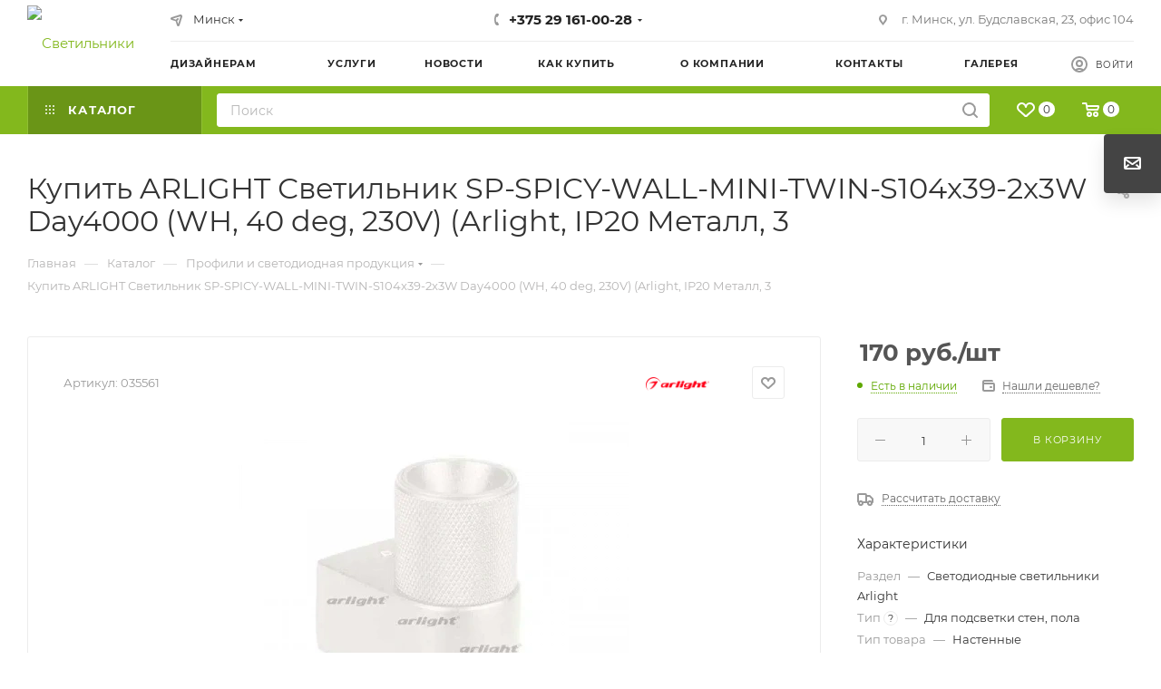

--- FILE ---
content_type: text/html; charset=UTF-8
request_url: https://svetdom.by/catalog/profili_i_svetodiodnaya_produktsiya/svetilnik_sp_spicy_wall_mini_twin_s104x39_2x3w_day4000_wh_40_deg_230v_arlight_ip20_metall_3/
body_size: 59906
content:
<!DOCTYPE html>
<html xmlns="http://www.w3.org/1999/xhtml" xml:lang="ru" lang="ru"  >
<head><link rel="canonical" href="https://svetdom.by/catalog/profili_i_svetodiodnaya_produktsiya/svetilnik_sp_spicy_wall_mini_twin_s104x39_2x3w_day4000_wh_40_deg_230v_arlight_ip20_metall_3/" />
    <title>Купить ARLIGHT Светильник SP-SPICY-WALL-MINI-TWIN-S104x39-2x3W Day4000 (WH, 40 deg, 230V) (Arlight, IP20 Металл, 3 в Беларуси</title>
    <meta name="viewport" content="initial-scale=1.0, width=device-width, maximum-scale=1" />
    <meta name="HandheldFriendly" content="true" />
    <meta name="yes" content="yes" />
    <meta name="apple-mobile-web-app-status-bar-style" content="black" />
    <meta name="SKYPE_TOOLBAR" content="SKYPE_TOOLBAR_PARSER_COMPATIBLE" />
    <meta http-equiv="Content-Type" content="text/html; charset=UTF-8" />
<meta name="keywords" content="купить ARLIGHT Светильник SP-SPICY-WALL-MINI-TWIN-S104x39-2x3W Day4000 (WH, 40 deg, 230V) (Arlight, IP20 Металл, 3, заказать ARLIGHT Светильник SP-SPICY-WALL-MINI-TWIN-S104x39-2x3W Day4000 (WH, 40 deg, 230V) (Arlight, IP20 Металл, 3, доставка ARLIGHT Светильник SP-SPICY-WALL-MINI-TWIN-S104x39-2x3W Day4000 (WH, 40 deg, 230V) (Arlight, IP20 Металл, 3, ARLIGHT Светильник SP-SPICY-WALL-MINI-TWIN-S104x39-2x3W Day4000 (WH, 40 deg, 230V) (Arlight, IP20 Металл, 3 в беларуси, купить arlight" />
<meta name="description" content="Хотите купить ARLIGHT Светильник SP-SPICY-WALL-MINI-TWIN-S104x39-2x3W Day4000 (WH, 40 deg, 230V) (Arlight, IP20 Металл, 3 по самой выгодной цене? Предлагаем вам заказать Светодиодные светильники Arlight в интернет-магазине Svetdom.by, цена от 261 руб. BY. Оперативная доставка от 100 BYN" />
<script data-skip-moving="true">(function(w, d, n) {var cl = "bx-core";var ht = d.documentElement;var htc = ht ? ht.className : undefined;if (htc === undefined || htc.indexOf(cl) !== -1){return;}var ua = n.userAgent;if (/(iPad;)|(iPhone;)/i.test(ua)){cl += " bx-ios";}else if (/Windows/i.test(ua)){cl += ' bx-win';}else if (/Macintosh/i.test(ua)){cl += " bx-mac";}else if (/Linux/i.test(ua) && !/Android/i.test(ua)){cl += " bx-linux";}else if (/Android/i.test(ua)){cl += " bx-android";}cl += (/(ipad|iphone|android|mobile|touch)/i.test(ua) ? " bx-touch" : " bx-no-touch");cl += w.devicePixelRatio && w.devicePixelRatio >= 2? " bx-retina": " bx-no-retina";if (/AppleWebKit/.test(ua)){cl += " bx-chrome";}else if (/Opera/.test(ua)){cl += " bx-opera";}else if (/Firefox/.test(ua)){cl += " bx-firefox";}ht.className = htc ? htc + " " + cl : cl;})(window, document, navigator);</script>

<link href="/bitrix/css/aspro.max/notice.min.css?17229343852876" rel="stylesheet"/>
<link href="/bitrix/js/ui/design-tokens/dist/ui.design-tokens.min.css?172286789323463" rel="stylesheet"/>
<link href="/bitrix/js/ui/fonts/opensans/ui.font.opensans.min.css?17228556592320" rel="stylesheet"/>
<link href="/bitrix/js/main/popup/dist/main.popup.bundle.min.css?175068676128056" rel="stylesheet"/>
<link href="/bitrix/cache/css/s1/aspro_max/page_db0f504eba4dc1a12f12a0788914b367/page_db0f504eba4dc1a12f12a0788914b367_v1.css?1769124422125787" rel="stylesheet"/>
<link href="/bitrix/cache/css/s1/aspro_max/template_4dad1f813d2a5773377618e0b98ad7b9/template_4dad1f813d2a5773377618e0b98ad7b9_v1.css?17691233251237751" rel="stylesheet" data-template-style="true"/>


<script type="extension/settings" data-extension="currency.currency-core">{"region":"by"}</script>


<link href="/bitrix/templates/aspro_max/css/critical.min.css?172293442624" data-skip-moving="true" rel="stylesheet">
<meta name="theme-color" content="#83b81d">
<style>:root{--theme-base-color: #83b81d;--theme-base-opacity-color: #83b81d1a;--theme-base-color-hue:81;--theme-base-color-saturation:73%;--theme-base-color-lightness:42%;}</style>
<style>html {--theme-page-width: 1348px;--theme-page-width-padding: 30px}</style>
<script data-skip-moving="true">window.lazySizesConfig = window.lazySizesConfig || {};lazySizesConfig.loadMode = 1;lazySizesConfig.expand = 200;lazySizesConfig.expFactor = 1;lazySizesConfig.hFac = 0.1;window.lazySizesConfig.lazyClass = "lazy";</script>
<script src="/bitrix/templates/aspro_max/js/ls.unveilhooks.min.js" data-skip-moving="true" defer></script>
<script src="/bitrix/templates/aspro_max/js/lazysizes.min.js" data-skip-moving="true" defer></script>
<link href="/bitrix/templates/aspro_max/css/print.min.css?172293443721755" data-template-style="true" rel="stylesheet" media="print">
					<script data-skip-moving="true" src="/bitrix/js/main/jquery/jquery-2.2.4.min.js"></script>
					<script data-skip-moving="true" src="/bitrix/templates/aspro_max/js/speed.min.js?=1723791552"></script>
<link rel="shortcut icon" href="/favicon.png" type="image/png" />
<link rel="apple-touch-icon" sizes="180x180" href="/upload/CMax/44a/3d1oge1riw7r9sldrfzfb2zsrrkh171u.png" />
<meta property="og:description" content="Хотите купить ARLIGHT Светильник SP-SPICY-WALL-MINI-TWIN-S104x39-2x3W Day4000 (WH, 40 deg, 230V) (Arlight, IP20 Металл, 3 по самой выгодной цене? Предлагаем вам заказать Светодиодные светильники Arlight в интернет-магазине Svetdom.by, цена от 261 руб. BY. Оперативная доставка от 100 BYN" />
<meta property="og:image" content="https://svetdom.by/upload/iblock/6cd/xltqw7sb00moyskpznc39sccop7fw7e7.webp" />
<link rel="image_src" href="https://svetdom.by/upload/iblock/6cd/xltqw7sb00moyskpznc39sccop7fw7e7.webp"  />
<meta property="og:title" content="Купить ARLIGHT Светильник SP-SPICY-WALL-MINI-TWIN-S104x39-2x3W Day4000 (WH, 40 deg, 230V) (Arlight, IP20 Металл, 3 в Беларуси" />
<meta property="og:type" content="website" />
<meta property="og:url" content="https://svetdom.by/catalog/profili_i_svetodiodnaya_produktsiya/svetilnik_sp_spicy_wall_mini_twin_s104x39_2x3w_day4000_wh_40_deg_230v_arlight_ip20_metall_3/" />
<!-- Предзагрузка баннера -->
    <link rel="preload" href="/upload/iblock/d04/itake95z9mlt4w6wc2u6rrll2p1z6cij.webp" as="image">
    <!-- Глобальные стили для предотвращения CLS -->
    <style>
        .main_info.js-notice-block {
            width: 1200px;  /* Реальные размеры баннера */
            height: 600px;  /* Реальные размеры баннера */
            background-size: cover; 
            background-position: center;
        }
    </style>
        <style>html {--fixed-header:80px;--fixed-tabs:49px;}</style>        <meta name="facebook-domain-verification" content="z048jc47990c9gbbsa4jxu0ab48atn" />
</head>
<body class=" site_s1  fill_bg_n catalog-delayed-btn-Y theme-light" id="main" data-site="/">
    
	<div id="panel"></div>
    <!--'start_frame_cache_4i19eW'-->
<!--'end_frame_cache_4i19eW'-->        		<!--'start_frame_cache_basketitems-component-block'-->												<div id="ajax_basket"></div>
					<!--'end_frame_cache_basketitems-component-block'-->								<div class="cd-modal-bg"></div>
		<script data-skip-moving="true">var solutionName = 'arMaxOptions';</script>
		<script src="/bitrix/templates/aspro_max/js/setTheme.php?site_id=s1&site_dir=/" data-skip-moving="true"></script>
		        <div class="wrapper1  header_bgcolored long_header2 colored_header catalog_page basket_normal basket_fill_DARK side_LEFT block_side_NORMAL catalog_icons_N banner_auto with_fast_view mheader-v1 header-v6 header-font-lower_N regions_Y title_position_LEFT footer-v5 front-vindex1 mfixed_Y mfixed_view_scroll_top title-v3 lazy_Y with_phones compact-catalog normal-catalog-img landing-normal big-banners-mobile-normal bottom-icons-panel-N compact-breadcrumbs-N catalog-delayed-btn-Y  ">

<div class="mega_fixed_menu scrollblock">
	<div class="maxwidth-theme">
		<svg class="svg svg-close" width="14" height="14" viewBox="0 0 14 14">
		  <path data-name="Rounded Rectangle 568 copy 16" d="M1009.4,953l5.32,5.315a0.987,0.987,0,0,1,0,1.4,1,1,0,0,1-1.41,0L1008,954.4l-5.32,5.315a0.991,0.991,0,0,1-1.4-1.4L1006.6,953l-5.32-5.315a0.991,0.991,0,0,1,1.4-1.4l5.32,5.315,5.31-5.315a1,1,0,0,1,1.41,0,0.987,0.987,0,0,1,0,1.4Z" transform="translate(-1001 -946)"></path>
		</svg>
		<i class="svg svg-close mask arrow"></i>
		<div class="row">
			<div class="col-md-9">
				<div class="left_menu_block">
					<div class="logo_block flexbox flexbox--row align-items-normal">
						<div class="logo">
							<!--'start_frame_cache_header-buffered-logo1'--><a href="/"><img src="/upload/CMax/829/vpq65oqpjee25icf8n625aqjsjp4owlx.png" alt="Светильники" title="Светильники" data-src="" /></a><!--'end_frame_cache_header-buffered-logo1'-->						</div>
						<div class="top-description addr">
							<span style="font-family: Arial, Helvetica;"><b>Режим работы:</b></span><br>
<b> </b><span style="font-family: Arial, Helvetica;"><b>Пн-Пт: 10:00 - 19:00</b></span><br>
<b> </b><span style="font-family: monospace;"><span style="font-family: &quot;Courier New&quot;;"><span style="font-family: Arial, Helvetica;"><b>Сб-Вс: 10:00 - 17:00</b></span></span></span><br>						</div>
					</div>
					<div class="search_block">
						<div class="search_wrap">
							<div class="search-block">
									<div class="search-wrapper">
		<div id="title-search_mega_menu">
			<form action="/catalog/" class="search">
				<div class="search-input-div">
					<input class="search-input" id="title-search-input_mega_menu" type="text" name="q" value="" placeholder="Поиск" size="20" maxlength="50" autocomplete="off" />
				</div>
				<div class="search-button-div">
					<button class="btn btn-search" type="submit" name="s" value="Найти"><i class="svg search2  inline " aria-hidden="true"><svg width="17" height="17" ><use xlink:href="/bitrix/templates/aspro_max/images/svg/header_icons_srite.svg#search"></use></svg></i></button>
					
					<span class="close-block inline-search-hide"><span class="svg svg-close close-icons"></span></span>
				</div>
			</form>
		</div>
	</div>
							</div>
						</div>
					</div>
										<!-- noindex -->

	<div class="burger_menu_wrapper">
		
			<div class="top_link_wrapper">
				<div class="menu-item dropdown catalog wide_menu   active">
					<div class="wrap">
						<a class="dropdown-toggle" href="/catalog/">
							<div class="link-title color-theme-hover">
																	<i class="svg inline  svg-inline-icon_catalog" aria-hidden="true" ><svg xmlns="http://www.w3.org/2000/svg" width="10" height="10" viewBox="0 0 10 10"><path  data-name="Rounded Rectangle 969 copy 7" class="cls-1" d="M644,76a1,1,0,1,1-1,1A1,1,0,0,1,644,76Zm4,0a1,1,0,1,1-1,1A1,1,0,0,1,648,76Zm4,0a1,1,0,1,1-1,1A1,1,0,0,1,652,76Zm-8,4a1,1,0,1,1-1,1A1,1,0,0,1,644,80Zm4,0a1,1,0,1,1-1,1A1,1,0,0,1,648,80Zm4,0a1,1,0,1,1-1,1A1,1,0,0,1,652,80Zm-8,4a1,1,0,1,1-1,1A1,1,0,0,1,644,84Zm4,0a1,1,0,1,1-1,1A1,1,0,0,1,648,84Zm4,0a1,1,0,1,1-1,1A1,1,0,0,1,652,84Z" transform="translate(-643 -76)"/></svg></i>																Каталог							</div>
						</a>
													<span class="tail"></span>
							<div class="burger-dropdown-menu row">
								<div class="menu-wrapper" >
									
																														<div class="col-md-4 dropdown-submenu  has_img">
																						<a href="/catalog/svetilniki/" class="color-theme-hover" title="Светильники">
												<span class="name option-font-bold">Светильники</span>
											</a>
																								<div class="burger-dropdown-menu toggle_menu">
																																									<div class="menu-item   ">
															<a href="/catalog/podvesnye_svetilniki/" title="Подвесные светильники">
																<span class="name color-theme-hover">Подвесные светильники</span>
															</a>
																													</div>
																																									<div class="menu-item   ">
															<a href="/catalog/potolochnye_svetilniki/" title="Потолочные светильники">
																<span class="name color-theme-hover">Потолочные светильники</span>
															</a>
																													</div>
																																									<div class="menu-item   ">
															<a href="/catalog/vstraivaemye_svetilniki/" title="Встраиваемые светильники">
																<span class="name color-theme-hover">Встраиваемые светильники</span>
															</a>
																													</div>
																																									<div class="menu-item collapsed  ">
															<a href="/catalog/nastenno_potolochnye_svetilniki/" title="Настенно-потолочные светильники">
																<span class="name color-theme-hover">Настенно-потолочные светильники</span>
															</a>
																													</div>
																																									<div class="menu-item collapsed  ">
															<a href="/catalog/nakladnye_svetilniki/" title="Накладные светильники">
																<span class="name color-theme-hover">Накладные светильники</span>
															</a>
																													</div>
																									</div>
																					</div>
									
																														<div class="col-md-4 dropdown-submenu  has_img">
																						<a href="/catalog/lyustry/" class="color-theme-hover" title="Люстры">
												<span class="name option-font-bold">Люстры</span>
											</a>
																								<div class="burger-dropdown-menu toggle_menu">
																																									<div class="menu-item   ">
															<a href="/catalog/lyustry_potolochnye/" title="Люстры потолочные">
																<span class="name color-theme-hover">Люстры потолочные</span>
															</a>
																													</div>
																																									<div class="menu-item   ">
															<a href="/catalog/lyustry_podvesnye/" title="Люстры подвесные">
																<span class="name color-theme-hover">Люстры подвесные</span>
															</a>
																													</div>
																																									<div class="menu-item   ">
															<a href="/catalog/lyustry_na_shtange/" title="Люстры на штанге">
																<span class="name color-theme-hover">Люстры на штанге</span>
															</a>
																													</div>
																																									<div class="menu-item collapsed  ">
															<a href="/catalog/lyustry_muzykalnye/" title="Люстры музыкальные">
																<span class="name color-theme-hover">Люстры музыкальные</span>
															</a>
																													</div>
																									</div>
																					</div>
									
																														<div class="col-md-4 dropdown-submenu  has_img">
																						<a href="/catalog/bra_i_nastennye_svetilniki/" class="color-theme-hover" title="Бра и настенные светильники">
												<span class="name option-font-bold">Бра и настенные светильники</span>
											</a>
																								<div class="burger-dropdown-menu toggle_menu">
																																									<div class="menu-item   ">
															<a href="/catalog/bra/" title="Бра">
																<span class="name color-theme-hover">Бра</span>
															</a>
																													</div>
																																									<div class="menu-item   ">
															<a href="/catalog/podsvetki/" title="Подсветки">
																<span class="name color-theme-hover">Подсветки</span>
															</a>
																													</div>
																																									<div class="menu-item   ">
															<a href="/catalog/podsvetka_dlya_lestnits_i_stupeney/" title="Подсветка для лестниц и ступеней">
																<span class="name color-theme-hover">Подсветка для лестниц и ступеней</span>
															</a>
																													</div>
																																									<div class="menu-item collapsed  ">
															<a href="/catalog/nastennye_svetilniki/" title="Настенные светильники">
																<span class="name color-theme-hover">Настенные светильники</span>
															</a>
																													</div>
																									</div>
																					</div>
									
																														<div class="col-md-4 dropdown-submenu  has_img">
																						<a href="/catalog/trekovye_sistemy/" class="color-theme-hover" title="Трековые системы">
												<span class="name option-font-bold">Трековые системы</span>
											</a>
																								<div class="burger-dropdown-menu toggle_menu">
																																									<div class="menu-item   ">
															<a href="/catalog/magnitnye_trekovye_sistemy/" title="Магнитные трековые системы">
																<span class="name color-theme-hover">Магнитные трековые системы</span>
															</a>
																													</div>
																																									<div class="menu-item   ">
															<a href="/catalog/trekhfaznye_trekovye_sistemy/" title="Трехфазные трековые системы">
																<span class="name color-theme-hover">Трехфазные трековые системы</span>
															</a>
																													</div>
																																									<div class="menu-item   ">
															<a href="/catalog/odnofaznye_trekovye_sistemy/" title="Однофазные трековые системы">
																<span class="name color-theme-hover">Однофазные трековые системы</span>
															</a>
																													</div>
																																									<div class="menu-item collapsed  ">
															<a href="/catalog/tekstilnye_trekovye_sistemy/" title="Текстильные трековые системы">
																<span class="name color-theme-hover">Текстильные трековые системы</span>
															</a>
																													</div>
																									</div>
																					</div>
									
																														<div class="col-md-4 dropdown-submenu  has_img">
																						<a href="/catalog/torshery/" class="color-theme-hover" title="Торшеры">
												<span class="name option-font-bold">Торшеры</span>
											</a>
																								<div class="burger-dropdown-menu toggle_menu">
																																									<div class="menu-item   ">
															<a href="/catalog/napolnye_svetilniki/" title="Напольные светильники">
																<span class="name color-theme-hover">Напольные светильники</span>
															</a>
																													</div>
																									</div>
																					</div>
									
																														<div class="col-md-4 dropdown-submenu  has_img">
																						<a href="/catalog/spoty/" class="color-theme-hover" title="Споты">
												<span class="name option-font-bold">Споты</span>
											</a>
																								<div class="burger-dropdown-menu toggle_menu">
																																									<div class="menu-item   ">
															<a href="/catalog/spoty_povorotnye/" title="Споты поворотные">
																<span class="name color-theme-hover">Споты поворотные</span>
															</a>
																													</div>
																									</div>
																					</div>
									
																														<div class="col-md-4 dropdown-submenu  has_img">
																						<a href="/catalog/nastolnye_lampy/" class="color-theme-hover" title="Настольные светильники">
												<span class="name option-font-bold">Настольные светильники</span>
											</a>
																								<div class="burger-dropdown-menu toggle_menu">
																																									<div class="menu-item   ">
															<a href="/catalog/dekorativnye_nastolnye_lampy/" title="Декоративные настольные лампы">
																<span class="name color-theme-hover">Декоративные настольные лампы</span>
															</a>
																													</div>
																																									<div class="menu-item   ">
															<a href="/catalog/akkumulyatornyy_svetilnik/" title="Аккумуляторный светильник">
																<span class="name color-theme-hover">Аккумуляторный светильник</span>
															</a>
																													</div>
																																									<div class="menu-item   ">
															<a href="/catalog/nastolnye_lampy_na_prishchepke/" title="Настольные лампы на прищепке">
																<span class="name color-theme-hover">Настольные лампы на прищепке</span>
															</a>
																													</div>
																									</div>
																					</div>
									
																														<div class="col-md-4 dropdown-submenu  has_img">
																						<a href="/catalog/ulichnoe_osveshchenie/" class="color-theme-hover" title="Уличное освещение">
												<span class="name option-font-bold">Уличное освещение</span>
											</a>
																								<div class="burger-dropdown-menu toggle_menu">
																																									<div class="menu-item   ">
															<a href="/catalog/ulichnye_nastennye_svetilniki/" title="Уличные настенные светильники">
																<span class="name color-theme-hover">Уличные настенные светильники</span>
															</a>
																													</div>
																																									<div class="menu-item   ">
															<a href="/catalog/ulichnye_sadovo_parkovye_svetilniki/" title="Уличные садово-парковые светильники">
																<span class="name color-theme-hover">Уличные садово-парковые светильники</span>
															</a>
																													</div>
																																									<div class="menu-item   ">
															<a href="/catalog/ulichnye_podvesnye_svetilniki/" title="Уличные подвесные светильники">
																<span class="name color-theme-hover">Уличные подвесные светильники</span>
															</a>
																													</div>
																																									<div class="menu-item collapsed  ">
															<a href="/catalog/prozhektory/" title="Прожекторы">
																<span class="name color-theme-hover">Прожекторы</span>
															</a>
																													</div>
																																									<div class="menu-item collapsed  ">
															<a href="/catalog/ulichnye_vstraivaemye_svetilniki/" title="Уличные встраиваемые светильники">
																<span class="name color-theme-hover">Уличные встраиваемые светильники</span>
															</a>
																													</div>
																																									<div class="menu-item collapsed  ">
															<a href="/catalog/landshaftnye_svetilniki/" title="Ландшафтные светильники">
																<span class="name color-theme-hover">Ландшафтные светильники</span>
															</a>
																													</div>
																																									<div class="menu-item collapsed  ">
															<a href="/catalog/ulichnye_potolochnye_svetilniki/" title="Уличные потолочные светильники">
																<span class="name color-theme-hover">Уличные потолочные светильники</span>
															</a>
																													</div>
																																									<div class="menu-item collapsed  ">
															<a href="/catalog/ulichnye_trekovye_sistemy/" title="Уличные трековые системы">
																<span class="name color-theme-hover">Уличные трековые системы</span>
															</a>
																													</div>
																									</div>
																					</div>
									
																														<div class="col-md-4 dropdown-submenu  has_img">
																						<a href="/catalog/komplektuyushchie/" class="color-theme-hover" title="Комплектующие">
												<span class="name option-font-bold">Комплектующие</span>
											</a>
																								<div class="burger-dropdown-menu toggle_menu">
																																									<div class="menu-item   ">
															<a href="/catalog/led_moduli/" title="LED модули">
																<span class="name color-theme-hover">LED модули</span>
															</a>
																													</div>
																																									<div class="menu-item   ">
															<a href="/catalog/upravlenie_svetom_pult/" title="Управление светом(пульт)">
																<span class="name color-theme-hover">Управление светом(пульт)</span>
															</a>
																													</div>
																																									<div class="menu-item   ">
															<a href="/catalog/wifi_modul/" title="WIFI модуль">
																<span class="name color-theme-hover">WIFI модуль</span>
															</a>
																													</div>
																																									<div class="menu-item collapsed  ">
															<a href="/catalog/universalnoe_kreplenie/" title="Универсальное крепление">
																<span class="name color-theme-hover">Универсальное крепление</span>
															</a>
																													</div>
																									</div>
																					</div>
									
																														<div class="col-md-4 dropdown-submenu active has_img">
																						<a href="/catalog/profili_i_svetodiodnaya_produktsiya/" class="color-theme-hover" title="Профили и светодиодная продукция">
												<span class="name option-font-bold">Профили и светодиодная продукция</span>
											</a>
																								<div class="burger-dropdown-menu toggle_menu">
																																									<div class="menu-item   ">
															<a href="/catalog/komplektuyushchie_profile/" title="Комплектующие">
																<span class="name color-theme-hover">Комплектующие</span>
															</a>
																													</div>
																																									<div class="menu-item   ">
															<a href="/catalog/alyuminievyy_profil/" title="Алюминиевый профиль">
																<span class="name color-theme-hover">Алюминиевый профиль</span>
															</a>
																													</div>
																																									<div class="menu-item   ">
															<a href="/catalog/bloki_pitaniya_12v/" title="Блоки питания 12В">
																<span class="name color-theme-hover">Блоки питания 12В</span>
															</a>
																													</div>
																																									<div class="menu-item collapsed  ">
															<a href="/catalog/bloki_pitaniya_24v/" title="Блоки питания 24В">
																<span class="name color-theme-hover">Блоки питания 24В</span>
															</a>
																													</div>
																																									<div class="menu-item collapsed  ">
															<a href="/catalog/kontrollery_dlya_svetodiodnoy_lenty/" title="Контроллеры для светодиодной ленты">
																<span class="name color-theme-hover">Контроллеры для светодиодной ленты</span>
															</a>
																													</div>
																																									<div class="menu-item collapsed  ">
															<a href="/catalog/svetodiodnaya_lenta/" title="Светодиодная лента">
																<span class="name color-theme-hover">Светодиодная лента</span>
															</a>
																													</div>
																																									<div class="menu-item collapsed  ">
															<a href="/catalog/gibkiy_neon/" title="Гибкий неон">
																<span class="name color-theme-hover">Гибкий неон</span>
															</a>
																													</div>
																									</div>
																					</div>
									
																														<div class="col-md-4 dropdown-submenu  has_img">
																						<a href="/catalog/tyeplyy_pol/" class="color-theme-hover" title="Тёплый пол">
												<span class="name option-font-bold">Тёплый пол</span>
											</a>
																								<div class="burger-dropdown-menu toggle_menu">
																																									<div class="menu-item   ">
															<a href="/catalog/teplyy_pol_voltum/" title="Теплый пол Voltum">
																<span class="name color-theme-hover">Теплый пол Voltum</span>
															</a>
																													</div>
																									</div>
																					</div>
									
																														<div class="col-md-4 dropdown-submenu  has_img">
																						<a href="/catalog/elektroustanovochnye_izdeliya/" class="color-theme-hover" title="Электроустановочные изделия">
												<span class="name option-font-bold">Электроустановочные изделия</span>
											</a>
																								<div class="burger-dropdown-menu toggle_menu">
																																									<div class="menu-item   ">
															<a href="/catalog/aksessuary_voltum/" title="Аксессуары Voltum">
																<span class="name color-theme-hover">Аксессуары Voltum</span>
															</a>
																													</div>
																																									<div class="menu-item   ">
															<a href="/catalog/vyklyuchateli_i_pereklyuchateli_voltum/" title="Выключатели и переключатели Voltum">
																<span class="name color-theme-hover">Выключатели и переключатели Voltum</span>
															</a>
																													</div>
																																									<div class="menu-item   ">
															<a href="/catalog/rozetki_voltum/" title="Розетки Voltum">
																<span class="name color-theme-hover">Розетки Voltum</span>
															</a>
																													</div>
																																									<div class="menu-item collapsed  ">
															<a href="/catalog/sistemy_upravleniya_svetom_i_klimatom_voltum/" title="Системы управления светом и климатом Voltum">
																<span class="name color-theme-hover">Системы управления светом и климатом Voltum</span>
															</a>
																													</div>
																																									<div class="menu-item collapsed  ">
															<a href="/catalog/ramki_voltum/" title="Рамки Voltum">
																<span class="name color-theme-hover">Рамки Voltum</span>
															</a>
																													</div>
																									</div>
																					</div>
									
																														<div class="col-md-4   has_img">
																						<a href="/catalog/umnyy_dom/" class="color-theme-hover" title="Умный дом">
												<span class="name option-font-bold">Умный дом</span>
											</a>
																					</div>
									
																														<div class="col-md-4   has_img">
																						<a href="/catalog/sistema_podsvetki_lestnits/" class="color-theme-hover" title="Автоматическая система подсветки лестницы ">
												<span class="name option-font-bold">Автоматическая система подсветки лестницы </span>
											</a>
																					</div>
																	</div>
							</div>
											</div>
				</div>
			</div>
					
		<div class="bottom_links_wrapper row">
								<div class="menu-item col-md-4 unvisible    ">
					<div class="wrap">
						<a class="" href="/dizayneram-i-dizaynerskim-byuro/">
							<div class="link-title color-theme-hover">
																Дизайнерам							</div>
						</a>
											</div>
				</div>
								<div class="menu-item col-md-4 unvisible    ">
					<div class="wrap">
						<a class="" href="/sale/">
							<div class="link-title color-theme-hover">
																Акции							</div>
						</a>
											</div>
				</div>
								<div class="menu-item col-md-4 unvisible dropdown   ">
					<div class="wrap">
						<a class="dropdown-toggle" href="/services/">
							<div class="link-title color-theme-hover">
																Услуги							</div>
						</a>
													<span class="tail"></span>
							<div class="burger-dropdown-menu">
								<div class="menu-wrapper" >
									
																														<div class="dropdown-submenu  has_img">
																						<a href="/services/usluga-po-podboru-rozetok-i-vyklyuchateley-dlya-vashego-proekta/" class="color-theme-hover" title="Услуга по подбору розеток и выключателей для вашего проекта">
												<span class="name option-font-bold">Услуга по подбору розеток и выключателей для вашего проекта</span>
											</a>
																								<div class="burger-dropdown-menu with_padding toggle_menu">
																																									<div class="menu-item   ">
															<a href="/services/usluga-po-podboru-rozetok-i-vyklyuchateley-dlya-vashego-proekta/podbor-rozetok-i-vyklyuchateley-/" title="Подбор розеток и выключателей ">
																<span class="name color-theme-hover">Подбор розеток и выключателей </span>
															</a>
																													</div>
																									</div>
																					</div>
									
																														<div class="dropdown-submenu  has_img">
																						<a href="/services/natyazhnye-potolki-i-tikhie-steny-fly-design/" class="color-theme-hover" title="Натяжные потолки и тихие стены Fly Design">
												<span class="name option-font-bold">Натяжные потолки и тихие стены Fly Design</span>
											</a>
																								<div class="burger-dropdown-menu with_padding toggle_menu">
																																									<div class="menu-item   ">
															<a href="/services/natyazhnye-potolki-i-tikhie-steny-fly-design/uslugi-fly-design-na-svetdom-by-natyazhnye-potolki-i-tikhie-steny/" title="Услуги Fly Design на Svetdom.by – Натяжные потолки и Тихие стены">
																<span class="name color-theme-hover">Услуги Fly Design на Svetdom.by – Натяжные потолки и Тихие стены</span>
															</a>
																													</div>
																																									<div class="menu-item   ">
															<a href="/services/natyazhnye-potolki-i-tikhie-steny-fly-design/finishnaya-otdelka-sten-arkhitekturnym-tekstilem-tikhie-steny/" title="Финишная отделка стен архитектурным текстилем(Тихие стены)">
																<span class="name color-theme-hover">Финишная отделка стен архитектурным текстилем(Тихие стены)</span>
															</a>
																													</div>
																																									<div class="menu-item   ">
															<a href="/services/natyazhnye-potolki-i-tikhie-steny-fly-design/natyazhnye-tkanevye-potolki/" title="Натяжные тканевые потолки">
																<span class="name color-theme-hover">Натяжные тканевые потолки</span>
															</a>
																													</div>
																																									<div class="menu-item collapsed  ">
															<a href="/services/natyazhnye-potolki-i-tikhie-steny-fly-design/natyazhnye-potolki-pvkh/" title="Натяжные потолки ПВХ">
																<span class="name color-theme-hover">Натяжные потолки ПВХ</span>
															</a>
																													</div>
																									</div>
																					</div>
																	</div>
							</div>
											</div>
				</div>
								<div class="menu-item col-md-4 unvisible dropdown   ">
					<div class="wrap">
						<a class="dropdown-toggle" href="/help/">
							<div class="link-title color-theme-hover">
																Как купить							</div>
						</a>
													<span class="tail"></span>
							<div class="burger-dropdown-menu">
								<div class="menu-wrapper" >
									
																														<div class="  ">
																						<a href="/help/payment/" class="color-theme-hover" title="Условия оплаты">
												<span class="name option-font-bold">Условия оплаты</span>
											</a>
																					</div>
									
																														<div class="  ">
																						<a href="/help/delivery/" class="color-theme-hover" title="Условия доставки">
												<span class="name option-font-bold">Условия доставки</span>
											</a>
																					</div>
									
																														<div class="  ">
																						<a href="/help/warranty/" class="color-theme-hover" title="Гарантия на товар">
												<span class="name option-font-bold">Гарантия на товар</span>
											</a>
																					</div>
									
																														<div class="  ">
																						<a href="/help/dogovor-publichnoy-oferty" class="color-theme-hover" title="Договор публичной оферты">
												<span class="name option-font-bold">Договор публичной оферты</span>
											</a>
																					</div>
									
																														<div class="  ">
																						<a href="/help/politika-obrabotki-personalnykh-dannykh/" class="color-theme-hover" title="Политика обработки персональных данных">
												<span class="name option-font-bold">Политика обработки персональных данных</span>
											</a>
																					</div>
																	</div>
							</div>
											</div>
				</div>
								<div class="menu-item col-md-4 unvisible dropdown   ">
					<div class="wrap">
						<a class="dropdown-toggle" href="/o-nas/">
							<div class="link-title color-theme-hover">
																О компании							</div>
						</a>
													<span class="tail"></span>
							<div class="burger-dropdown-menu">
								<div class="menu-wrapper" >
									
																														<div class="  ">
																						<a href="/o-nas/index.php" class="color-theme-hover" title="О компании">
												<span class="name option-font-bold">О компании</span>
											</a>
																					</div>
									
																														<div class="  ">
																						<a href="/brands/" class="color-theme-hover" title="Бренды">
												<span class="name option-font-bold">Бренды</span>
											</a>
																					</div>
									
																														<div class="  ">
																						<a href="/o-nas/shou-rum/" class="color-theme-hover" title="Шоу-рум">
												<span class="name option-font-bold">Шоу-рум</span>
											</a>
																					</div>
									
																														<div class="  ">
																						<a href="/o-nas/optovyim-klientam/" class="color-theme-hover" title="Оптовым клиентам">
												<span class="name option-font-bold">Оптовым клиентам</span>
											</a>
																					</div>
									
																														<div class="  ">
																						<a href="/o-nas/faq/" class="color-theme-hover" title="Вопрос-ответ">
												<span class="name option-font-bold">Вопрос-ответ</span>
											</a>
																					</div>
																	</div>
							</div>
											</div>
				</div>
								<div class="menu-item col-md-4 unvisible    ">
					<div class="wrap">
						<a class="" href="/contacts/">
							<div class="link-title color-theme-hover">
																Контакты							</div>
						</a>
											</div>
				</div>
								<div class="menu-item col-md-4 unvisible    ">
					<div class="wrap">
						<a class="" href="/novosti/">
							<div class="link-title color-theme-hover">
																Новости							</div>
						</a>
											</div>
				</div>
								<div class="menu-item col-md-4 unvisible    ">
					<div class="wrap">
						<a class="" href="/gallery/">
							<div class="link-title color-theme-hover">
																Галерея							</div>
						</a>
											</div>
				</div>
					</div>

	</div>
					<!-- /noindex -->
														</div>
			</div>
			<div class="col-md-3">
				<div class="right_menu_block">
					<div class="contact_wrap">
						<div class="info">
							<div class="phone blocks">
								<div class="">
									<!--'start_frame_cache_header-allphones-block1'-->								<!-- noindex -->
			<div class="phone with_dropdown white sm">
									<div class="wrap">
						<div>
									<i class="svg svg-inline-phone  inline " aria-hidden="true"><svg width="5" height="13" ><use xlink:href="/bitrix/templates/aspro_max/images/svg/header_icons_srite.svg#phone_footer"></use></svg></i><a rel="nofollow" href="tel:+375291610028">+375 29 161-00-28</a>
										</div>
					</div>
													<div class="dropdown ">
						<div class="wrap scrollblock">
                            																							<div class="more_phone"><a class="more_phone_a" rel="nofollow"  href="tel:+375291610028">+375 29 161-00-28<span class="descr">Шоу-рум</span></a></div>
																							<div class="more_phone"><a class="more_phone_a" rel="nofollow"  href="tel:+375293240028">+375 29 324-00-28<span class="descr">WhatsApp, Telegram, Viber</span></a></div>
													</div>
					</div>
					<i class="svg svg-inline-down  inline " aria-hidden="true"><svg width="5" height="3" ><use xlink:href="/bitrix/templates/aspro_max/images/svg/header_icons_srite.svg#Triangle_down"></use></svg></i>					
							</div>
			<!-- /noindex -->
				<!--'end_frame_cache_header-allphones-block1'-->								</div>
								<div class="callback_wrap">
									<span class="callback-block animate-load font_upper colored" data-event="jqm" data-param-form_id="CALLBACK" data-name="callback">Заказать звонок</span>
								</div>
							</div>
							<div class="question_button_wrapper">
								<span class="btn btn-lg btn-transparent-border-color btn-wide animate-load colored_theme_hover_bg-el" data-event="jqm" data-param-form_id="ASK" data-name="ask">
									Задать вопрос								</span>
							</div>
							<div class="person_wrap">
		<!--'start_frame_cache_header-auth-block1'-->			<!-- noindex --><div class="auth_wr_inner "><a rel="nofollow" title="Мой кабинет" class="personal-link dark-color animate-load" data-event="jqm" data-param-backurl="%2Fcatalog%2Fprofili_i_svetodiodnaya_produktsiya%2Fsvetilnik_sp_spicy_wall_mini_twin_s104x39_2x3w_day4000_wh_40_deg_230v_arlight_ip20_metall_3%2F" data-param-type="auth" data-name="auth" href="/personal/"><i class="svg svg-inline-cabinet big inline " aria-hidden="true"><svg width="18" height="18" ><use xlink:href="/bitrix/templates/aspro_max/images/svg/header_icons_srite.svg#user"></use></svg></i><span class="wrap"><span class="name">Войти</span></span></a></div><!-- /noindex -->		<!--'end_frame_cache_header-auth-block1'-->
			<!--'start_frame_cache_mobile-basket-with-compare-block1'-->		<!-- noindex -->
					<div class="menu middle">
				<ul>
											<li class="counters">
							<a rel="nofollow" class="dark-color basket-link basket ready " href="/basket/">
								<i class="svg  svg-inline-basket" aria-hidden="true" ><svg class="" width="19" height="16" viewBox="0 0 19 16"><path data-name="Ellipse 2 copy 9" class="cls-1" d="M956.047,952.005l-0.939,1.009-11.394-.008-0.952-1-0.953-6h-2.857a0.862,0.862,0,0,1-.952-1,1.025,1.025,0,0,1,1.164-1h2.327c0.3,0,.6.006,0.6,0.006a1.208,1.208,0,0,1,1.336.918L943.817,947h12.23L957,948v1Zm-11.916-3,0.349,2h10.007l0.593-2Zm1.863,5a3,3,0,1,1-3,3A3,3,0,0,1,945.994,954.005ZM946,958a1,1,0,1,0-1-1A1,1,0,0,0,946,958Zm7.011-4a3,3,0,1,1-3,3A3,3,0,0,1,953.011,954.005ZM953,958a1,1,0,1,0-1-1A1,1,0,0,0,953,958Z" transform="translate(-938 -944)"></path></svg></i>								<span>Корзина<span class="count empted">0</span></span>
							</a>
						</li>
																<li class="counters">
							<a rel="nofollow" 
								class="dark-color basket-link delay ready " 
								href="/personal/favorite/"
							>
								<i class="svg  svg-inline-basket" aria-hidden="true" ><svg xmlns="http://www.w3.org/2000/svg" width="16" height="13" viewBox="0 0 16 13"><defs><style>.clsw-1{fill:#fff;fill-rule:evenodd;}</style></defs><path class="clsw-1" d="M506.755,141.6l0,0.019s-4.185,3.734-5.556,4.973a0.376,0.376,0,0,1-.076.056,1.838,1.838,0,0,1-1.126.357,1.794,1.794,0,0,1-1.166-.4,0.473,0.473,0,0,1-.1-0.076c-1.427-1.287-5.459-4.878-5.459-4.878l0-.019A4.494,4.494,0,1,1,500,135.7,4.492,4.492,0,1,1,506.755,141.6Zm-3.251-5.61A2.565,2.565,0,0,0,501,138h0a1,1,0,1,1-2,0h0a2.565,2.565,0,0,0-2.506-2,2.5,2.5,0,0,0-1.777,4.264l-0.013.019L500,145.1l5.179-4.749c0.042-.039.086-0.075,0.126-0.117l0.052-.047-0.006-.008A2.494,2.494,0,0,0,503.5,135.993Z" transform="translate(-492 -134)"/></svg></i>								<span>Избранные товары<span class="count js-count empted">0</span></span>
							</a>
						</li>
									</ul>
			</div>
							<div class="menu middle">
				<ul>
					<li class="counters">
						<a rel="nofollow" class="dark-color basket-link compare ready " href="/catalog/compare.php">
							<i class="svg inline  svg-inline-compare " aria-hidden="true" ><svg xmlns="http://www.w3.org/2000/svg" width="18" height="17" viewBox="0 0 18 17"><defs><style>.cls-1{fill:#333;fill-rule:evenodd;}</style></defs><path  data-name="Rounded Rectangle 865" class="cls-1" d="M597,78a1,1,0,0,1,1,1v9a1,1,0,0,1-2,0V79A1,1,0,0,1,597,78Zm4-6a1,1,0,0,1,1,1V88a1,1,0,0,1-2,0V73A1,1,0,0,1,601,72Zm4,8a1,1,0,0,1,1,1v7a1,1,0,0,1-2,0V81A1,1,0,0,1,605,80Zm-12-5a1,1,0,0,1,1,1V88a1,1,0,0,1-2,0V76A1,1,0,0,1,593,75Zm-4,5a1,1,0,0,1,1,1v7a1,1,0,0,1-2,0V81A1,1,0,0,1,589,80Z" transform="translate(-588 -72)"/></svg>
</i>							<span>Сравнение товаров<span class="count empted">0</span></span>
						</a>
					</li>
				</ul>
			</div>
				<!-- /noindex -->
		<!--'end_frame_cache_mobile-basket-with-compare-block1'-->								</div>
						</div>
					</div>
					<div class="footer_wrap">
													<div class="inline-block">
								<div class="top-description no-title">
									<!--'start_frame_cache_allregions-list-block1'-->			<div class="region_wrapper">
			<div class="io_wrapper">
				<i class="svg svg-inline-mark  inline " aria-hidden="true"><svg width="13" height="13" ><use xlink:href="/bitrix/templates/aspro_max/images/svg/header_icons_srite.svg#location"></use></svg></i>				<div class="city_title">Ваш город</div>
									<div class="js_city_chooser dark-color list" data-param-url="%2Fcatalog%2Fprofili_i_svetodiodnaya_produktsiya%2Fsvetilnik_sp_spicy_wall_mini_twin_s104x39_2x3w_day4000_wh_40_deg_230v_arlight_ip20_metall_3%2F" data-param-form_id="city_chooser">
						<span>Минск</span><span class="arrow"><i class="svg inline  svg-inline-down" aria-hidden="true" ><svg xmlns="http://www.w3.org/2000/svg" width="5" height="3" viewBox="0 0 5 3"><path class="cls-1" d="M250,80h5l-2.5,3Z" transform="translate(-250 -80)"/></svg></i></span>
					</div>
							</div>
							<div class="dropdown">
					<div class="wrap">
													<div class="more_item current">
								<span data-region_id="25" data-href="/catalog/profili_i_svetodiodnaya_produktsiya/svetilnik_sp_spicy_wall_mini_twin_s104x39_2x3w_day4000_wh_40_deg_230v_arlight_ip20_metall_3/">Минск</span>
							</div>
													<div class="more_item ">
								<span data-region_id="24" data-href="/catalog/profili_i_svetodiodnaya_produktsiya/svetilnik_sp_spicy_wall_mini_twin_s104x39_2x3w_day4000_wh_40_deg_230v_arlight_ip20_metall_3/">Гомель</span>
							</div>
													<div class="more_item ">
								<span data-region_id="99279" data-href="/catalog/profili_i_svetodiodnaya_produktsiya/svetilnik_sp_spicy_wall_mini_twin_s104x39_2x3w_day4000_wh_40_deg_230v_arlight_ip20_metall_3/">Брест</span>
							</div>
													<div class="more_item ">
								<span data-region_id="99278" data-href="/catalog/profili_i_svetodiodnaya_produktsiya/svetilnik_sp_spicy_wall_mini_twin_s104x39_2x3w_day4000_wh_40_deg_230v_arlight_ip20_metall_3/">Витебск</span>
							</div>
													<div class="more_item ">
								<span data-region_id="99277" data-href="/catalog/profili_i_svetodiodnaya_produktsiya/svetilnik_sp_spicy_wall_mini_twin_s104x39_2x3w_day4000_wh_40_deg_230v_arlight_ip20_metall_3/">Гродно</span>
							</div>
													<div class="more_item ">
								<span data-region_id="99276" data-href="/catalog/profili_i_svetodiodnaya_produktsiya/svetilnik_sp_spicy_wall_mini_twin_s104x39_2x3w_day4000_wh_40_deg_230v_arlight_ip20_metall_3/">Могилев</span>
							</div>
											</div>
				</div>
					</div>
	<!--'end_frame_cache_allregions-list-block1'-->								</div>
							</div>
						
						<!--'start_frame_cache_email-block1'-->		
												<div class="email blocks color-theme-hover">
						<i class="svg inline  svg-inline-email" aria-hidden="true" ><svg xmlns="http://www.w3.org/2000/svg" width="11" height="9" viewBox="0 0 11 9"><path  data-name="Rectangle 583 copy 16" class="cls-1" d="M367,142h-7a2,2,0,0,1-2-2v-5a2,2,0,0,1,2-2h7a2,2,0,0,1,2,2v5A2,2,0,0,1,367,142Zm0-2v-3.039L364,139h-1l-3-2.036V140h7Zm-6.634-5,3.145,2.079L366.634,135h-6.268Z" transform="translate(-358 -133)"/></svg></i>													<a href="mailto:svetilniki@svetdom.by" target="_blank">svetilniki@svetdom.by</a>
											</div>
				<!--'end_frame_cache_email-block1'-->		
						<!--'start_frame_cache_address-block1'-->		
												<div class="address blocks">
						<i class="svg inline  svg-inline-addr" aria-hidden="true" ><svg xmlns="http://www.w3.org/2000/svg" width="9" height="12" viewBox="0 0 9 12"><path class="cls-1" d="M959.135,82.315l0.015,0.028L955.5,87l-3.679-4.717,0.008-.013a4.658,4.658,0,0,1-.83-2.655,4.5,4.5,0,1,1,9,0A4.658,4.658,0,0,1,959.135,82.315ZM955.5,77a2.5,2.5,0,0,0-2.5,2.5,2.467,2.467,0,0,0,.326,1.212l-0.014.022,2.181,3.336,2.034-3.117c0.033-.046.063-0.094,0.093-0.142l0.066-.1-0.007-.009a2.468,2.468,0,0,0,.32-1.2A2.5,2.5,0,0,0,955.5,77Z" transform="translate(-951 -75)"/></svg></i>						г. Минск, ул. Будславская, 23, офис 104					</div>
				<!--'end_frame_cache_address-block1'-->		
							<div class="social-block">
							<div class="social-icons">
		<!-- noindex -->
	<ul>
					<li class="vk">
				<a href="https://vk.com/public127069472" target="_blank" rel="nofollow" title="Вконтакте">
					Вконтакте				</a>
			</li>
							<li class="facebook">
				<a href="https://www.facebook.com/svetilnikisvetdomby" target="_blank" rel="nofollow" title="Facebook">
					Facebook				</a>
			</li>
							<li class="twitter">
				<a href="https://twitter.com/Svetdomby" target="_blank" rel="nofollow" title="Twitter">
					Twitter				</a>
			</li>
							<li class="instagram">
				<a href="https://www.instagram.com/svetdom.by/" target="_blank" rel="nofollow" title="Instagram">
					Instagram				</a>
			</li>
							<li class="telegram">
				<a href="https://t.me/svetdom_by" target="_blank" rel="nofollow" title="Telegram">
					Telegram				</a>
			</li>
							<li class="ytb">
				<a href="https://youtube.com/@onlinesvetdomby" target="_blank" rel="nofollow" title="YouTube">
					YouTube				</a>
			</li>
																			<li class="tiktok">
				<a href="https://www.tiktok.com/@svetdom.by" target="_blank" rel="nofollow" title="TikTok">
					TikTok				</a>
			</li>
							<li class="pinterest">
				<a href="https://ru.pinterest.com/Svetdomby/" target="_blank" rel="nofollow" title="Pinterest">
					Pinterest				</a>
			</li>
							</ul>
	<!-- /noindex -->
</div>						</div>
					</div>
				</div>
			</div>
		</div>
	</div>
</div>
<div class="header_wrap visible-lg visible-md title-v3 ">
	<header id="header">
		<div class="header-wrapper fix-logo header-v6">
	<div class="logo_and_menu-row logo_and_menu-row--nested-menu icons_top">
			<div class="maxwidth-theme logo-row">
				<div class ="header__sub-inner">
						<div class = "header__left-part ">
							<div class="logo-block1 header__main-item">
								<div class="line-block line-block--16">
									<div class="logo line-block__item no-shrinked">
										<!--'start_frame_cache_header-buffered-logo2'--><a href="/"><img src="/upload/CMax/829/vpq65oqpjee25icf8n625aqjsjp4owlx.png" alt="Светильники" title="Светильники" data-src="" /></a><!--'end_frame_cache_header-buffered-logo2'-->									</div>
								</div>	
							</div>
						</div>	
						<div class="content-block header__right-part">
							<div class="subtop lines-block header__top-part  ">
									<div class="header__top-item">
										<div class="line-block line-block--8">
																							<div class="line-block__item">
													<div class="top-description no-title wicons">
														<!--'start_frame_cache_allregions-list-block2'-->			<div class="region_wrapper">
			<div class="io_wrapper">
				<i class="svg svg-inline-mark  inline " aria-hidden="true"><svg width="13" height="13" ><use xlink:href="/bitrix/templates/aspro_max/images/svg/header_icons_srite.svg#location"></use></svg></i>				<div class="city_title">Ваш город</div>
									<div class="js_city_chooser dark-color list" data-param-url="%2Fcatalog%2Fprofili_i_svetodiodnaya_produktsiya%2Fsvetilnik_sp_spicy_wall_mini_twin_s104x39_2x3w_day4000_wh_40_deg_230v_arlight_ip20_metall_3%2F" data-param-form_id="city_chooser">
						<span>Минск</span><span class="arrow"><i class="svg inline  svg-inline-down" aria-hidden="true" ><svg xmlns="http://www.w3.org/2000/svg" width="5" height="3" viewBox="0 0 5 3"><path class="cls-1" d="M250,80h5l-2.5,3Z" transform="translate(-250 -80)"/></svg></i></span>
					</div>
							</div>
							<div class="dropdown">
					<div class="wrap">
													<div class="more_item current">
								<span data-region_id="25" data-href="/catalog/profili_i_svetodiodnaya_produktsiya/svetilnik_sp_spicy_wall_mini_twin_s104x39_2x3w_day4000_wh_40_deg_230v_arlight_ip20_metall_3/">Минск</span>
							</div>
													<div class="more_item ">
								<span data-region_id="24" data-href="/catalog/profili_i_svetodiodnaya_produktsiya/svetilnik_sp_spicy_wall_mini_twin_s104x39_2x3w_day4000_wh_40_deg_230v_arlight_ip20_metall_3/">Гомель</span>
							</div>
													<div class="more_item ">
								<span data-region_id="99279" data-href="/catalog/profili_i_svetodiodnaya_produktsiya/svetilnik_sp_spicy_wall_mini_twin_s104x39_2x3w_day4000_wh_40_deg_230v_arlight_ip20_metall_3/">Брест</span>
							</div>
													<div class="more_item ">
								<span data-region_id="99278" data-href="/catalog/profili_i_svetodiodnaya_produktsiya/svetilnik_sp_spicy_wall_mini_twin_s104x39_2x3w_day4000_wh_40_deg_230v_arlight_ip20_metall_3/">Витебск</span>
							</div>
													<div class="more_item ">
								<span data-region_id="99277" data-href="/catalog/profili_i_svetodiodnaya_produktsiya/svetilnik_sp_spicy_wall_mini_twin_s104x39_2x3w_day4000_wh_40_deg_230v_arlight_ip20_metall_3/">Гродно</span>
							</div>
													<div class="more_item ">
								<span data-region_id="99276" data-href="/catalog/profili_i_svetodiodnaya_produktsiya/svetilnik_sp_spicy_wall_mini_twin_s104x39_2x3w_day4000_wh_40_deg_230v_arlight_ip20_metall_3/">Могилев</span>
							</div>
											</div>
				</div>
					</div>
	<!--'end_frame_cache_allregions-list-block2'-->													</div>
												</div>
																					</div>
									</div>
									<div class="header__top-item">
										<div class="wrap_icon inner-table-block">
											<div class="phone-block icons flexbox flexbox--row">
																									<!--'start_frame_cache_header-allphones-block2'-->								<!-- noindex -->
			<div class="phone with_dropdown">
									<i class="svg svg-inline-phone  inline " aria-hidden="true"><svg width="5" height="13" ><use xlink:href="/bitrix/templates/aspro_max/images/svg/header_icons_srite.svg#phone_black"></use></svg></i><a rel="nofollow" href="tel:+375291610028">+375 29 161-00-28</a>
													<div class="dropdown ">
						<div class="wrap scrollblock">
                            																							<div class="more_phone"><a class="more_phone_a" rel="nofollow"  href="tel:+375291610028">+375 29 161-00-28<span class="descr">Шоу-рум</span></a></div>
																							<div class="more_phone"><a class="more_phone_a" rel="nofollow"  href="tel:+375293240028">+375 29 324-00-28<span class="descr">WhatsApp, Telegram, Viber</span></a></div>
													</div>
					</div>
					<i class="svg svg-inline-down  inline " aria-hidden="true"><svg width="5" height="3" ><use xlink:href="/bitrix/templates/aspro_max/images/svg/header_icons_srite.svg#Triangle_down"></use></svg></i>					
							</div>
			<!-- /noindex -->
				<!--'end_frame_cache_header-allphones-block2'-->																																			</div>
										</div>
									</div>
									<div class="header__top-item">
										<div class="line-block line-block--40 line-block--40-1200">
											<div class="line-block__item">
													<div class="inner-table-block">
						<!--'start_frame_cache_address-block2'-->		
												<div class="address inline-block tables">
						<i class="svg inline  svg-inline-addr" aria-hidden="true" ><svg xmlns="http://www.w3.org/2000/svg" width="9" height="12" viewBox="0 0 9 12"><path class="cls-1" d="M959.135,82.315l0.015,0.028L955.5,87l-3.679-4.717,0.008-.013a4.658,4.658,0,0,1-.83-2.655,4.5,4.5,0,1,1,9,0A4.658,4.658,0,0,1,959.135,82.315ZM955.5,77a2.5,2.5,0,0,0-2.5,2.5,2.467,2.467,0,0,0,.326,1.212l-0.014.022,2.181,3.336,2.034-3.117c0.033-.046.063-0.094,0.093-0.142l0.066-.1-0.007-.009a2.468,2.468,0,0,0,.32-1.2A2.5,2.5,0,0,0,955.5,77Z" transform="translate(-951 -75)"/></svg></i>						г. Минск, ул. Будславская, 23, офис 104					</div>
				<!--'end_frame_cache_address-block2'-->		
														</div>
											</div>
										</div>	
									</div>
							</div>
							<div class="subbottom header__main-part">
								<div class="header__main-item flex1">	
											<div class="menu">
												<div class="menu-only">
													<nav class="mega-menu sliced">
																	<div class="table-menu">
		<table>
			<tr>
					<td class="menu-item unvisible    ">
						<div class="wrap">
							<a class="" href="/dizayneram-i-dizaynerskim-byuro/">
								<div>
																		Дизайнерам																	</div>
							</a>
													</div>
					</td>
					<td class="menu-item unvisible dropdown   ">
						<div class="wrap">
							<a class="dropdown-toggle" href="/services/">
								<div>
																		Услуги																	</div>
							</a>
																							<span class="tail"></span>
								<div class="dropdown-menu   BANNER">
																		<div class="customScrollbar ">
										<ul class="menu-wrapper menu-type-1" >
																																																																										<li class="dropdown-submenu   has_img parent-items">
																																							<a href="/services/usluga-po-podboru-rozetok-i-vyklyuchateley-dlya-vashego-proekta/" title="Услуга по подбору розеток и выключателей для вашего проекта">
						<span class="name ">Услуга по подбору розеток и выключателей для вашего проекта</span><i class="svg right svg-inline-right" aria-hidden="true"><svg width="3" height="5" ><use xlink:href="/bitrix/templates/aspro_max/images/svg/trianglearrow_sprite.svg#trianglearrow_right"></use></svg></i>							</a>
														<ul class="dropdown-menu toggle_menu">
																	<li class="menu-item   ">
							<a href="/services/usluga-po-podboru-rozetok-i-vyklyuchateley-dlya-vashego-proekta/podbor-rozetok-i-vyklyuchateley-/" title="Подбор розеток и выключателей "><span class="name">Подбор розеток и выключателей </span>
							</a>
													</li>
														</ul>
																																</li>
																																																																																						<li class="dropdown-submenu   has_img parent-items">
																																							<a href="/services/natyazhnye-potolki-i-tikhie-steny-fly-design/" title="Натяжные потолки и тихие стены Fly Design">
						<span class="name ">Натяжные потолки и тихие стены Fly Design</span><i class="svg right svg-inline-right" aria-hidden="true"><svg width="3" height="5" ><use xlink:href="/bitrix/templates/aspro_max/images/svg/trianglearrow_sprite.svg#trianglearrow_right"></use></svg></i>							</a>
														<ul class="dropdown-menu toggle_menu">
																	<li class="menu-item   ">
							<a href="/services/natyazhnye-potolki-i-tikhie-steny-fly-design/uslugi-fly-design-na-svetdom-by-natyazhnye-potolki-i-tikhie-steny/" title="Услуги Fly Design на Svetdom.by – Натяжные потолки и Тихие стены"><span class="name">Услуги Fly Design на Svetdom.by – Натяжные потолки и Тихие стены</span>
							</a>
													</li>
																	<li class="menu-item   ">
							<a href="/services/natyazhnye-potolki-i-tikhie-steny-fly-design/finishnaya-otdelka-sten-arkhitekturnym-tekstilem-tikhie-steny/" title="Финишная отделка стен архитектурным текстилем(Тихие стены)"><span class="name">Финишная отделка стен архитектурным текстилем(Тихие стены)</span>
							</a>
													</li>
																	<li class="menu-item   ">
							<a href="/services/natyazhnye-potolki-i-tikhie-steny-fly-design/natyazhnye-tkanevye-potolki/" title="Натяжные тканевые потолки"><span class="name">Натяжные тканевые потолки</span>
							</a>
													</li>
																	<li class="menu-item collapsed  ">
							<a href="/services/natyazhnye-potolki-i-tikhie-steny-fly-design/natyazhnye-potolki-pvkh/" title="Натяжные потолки ПВХ"><span class="name">Натяжные потолки ПВХ</span>
							</a>
													</li>
														</ul>
																																</li>
																																	</ul>
									</div>
																	</div>
													</div>
					</td>
					<td class="menu-item unvisible    ">
						<div class="wrap">
							<a class="" href="/novosti/">
								<div>
																		Новости																	</div>
							</a>
													</div>
					</td>
					<td class="menu-item unvisible dropdown   ">
						<div class="wrap">
							<a class="dropdown-toggle" href="/help/">
								<div>
																		Как купить																	</div>
							</a>
																							<span class="tail"></span>
								<div class="dropdown-menu   BANNER">
																		<div class="customScrollbar ">
										<ul class="menu-wrapper menu-type-1" >
																																																																										<li class="    parent-items">
																																							<a href="/help/payment/" title="Условия оплаты">
						<span class="name ">Условия оплаты</span>							</a>
																																			</li>
																																																																																						<li class="    parent-items">
																																							<a href="/help/delivery/" title="Условия доставки">
						<span class="name ">Условия доставки</span>							</a>
																																			</li>
																																																																																						<li class="    parent-items">
																																							<a href="/help/warranty/" title="Гарантия на товар">
						<span class="name ">Гарантия на товар</span>							</a>
																																			</li>
																																																																																						<li class="    parent-items">
																																							<a href="/help/dogovor-publichnoy-oferty" title="Договор публичной оферты">
						<span class="name ">Договор публичной оферты</span>							</a>
																																			</li>
																																																																																						<li class="    parent-items">
																																							<a href="/help/politika-obrabotki-personalnykh-dannykh/" title="Политика обработки персональных данных">
						<span class="name ">Политика обработки персональных данных</span>							</a>
																																			</li>
																																	</ul>
									</div>
																	</div>
													</div>
					</td>
					<td class="menu-item unvisible dropdown   ">
						<div class="wrap">
							<a class="dropdown-toggle" href="/o-nas/">
								<div>
																		О компании																	</div>
							</a>
																							<span class="tail"></span>
								<div class="dropdown-menu   BANNER">
																		<div class="customScrollbar ">
										<ul class="menu-wrapper menu-type-1" >
																																																																										<li class="    parent-items">
																																							<a href="/o-nas/index.php" title="О компании">
						<span class="name ">О компании</span>							</a>
																																			</li>
																																																																																						<li class="    parent-items">
																																							<a href="/brands/" title="Бренды">
						<span class="name ">Бренды</span>							</a>
																																			</li>
																																																																																						<li class="    parent-items">
																																							<a href="/o-nas/shou-rum/" title="Шоу-рум">
						<span class="name ">Шоу-рум</span>							</a>
																																			</li>
																																																																																						<li class="    parent-items">
																																							<a href="/o-nas/optovyim-klientam/" title="Оптовым клиентам">
						<span class="name ">Оптовым клиентам</span>							</a>
																																			</li>
																																																																																						<li class="    parent-items">
																																							<a href="/o-nas/faq/" title="Вопрос-ответ">
						<span class="name ">Вопрос-ответ</span>							</a>
																																			</li>
																																	</ul>
									</div>
																	</div>
													</div>
					</td>
					<td class="menu-item unvisible    ">
						<div class="wrap">
							<a class="" href="/contacts/">
								<div>
																		Контакты																	</div>
							</a>
													</div>
					</td>
					<td class="menu-item unvisible    ">
						<div class="wrap">
							<a class="" href="/gallery/">
								<div>
																		Галерея																	</div>
							</a>
													</div>
					</td>
				<td class="menu-item dropdown js-dropdown nosave unvisible">
					<div class="wrap">
						<a class="dropdown-toggle more-items" href="#">
							<span>+ &nbsp;ЕЩЕ</span>
						</a>
						<span class="tail"></span>
						<ul class="dropdown-menu"></ul>
					</div>
				</td>
			</tr>
		</table>
	</div>
	<script data-skip-moving="true">
		CheckTopMenuDotted();
	</script>
													</nav>
												</div>
											</div>
								</div>
									<div class="header__main-item">
										<div class="auth">
											<div class="wrap_icon inner-table-block person  with-title">
		<!--'start_frame_cache_header-auth-block2'-->			<!-- noindex --><div class="auth_wr_inner "><a rel="nofollow" title="Мой кабинет" class="personal-link dark-color animate-load" data-event="jqm" data-param-backurl="%2Fcatalog%2Fprofili_i_svetodiodnaya_produktsiya%2Fsvetilnik_sp_spicy_wall_mini_twin_s104x39_2x3w_day4000_wh_40_deg_230v_arlight_ip20_metall_3%2F" data-param-type="auth" data-name="auth" href="/personal/"><i class="svg svg-inline-cabinet big inline " aria-hidden="true"><svg width="18" height="18" ><use xlink:href="/bitrix/templates/aspro_max/images/svg/header_icons_srite.svg#user"></use></svg></i><span class="wrap"><span class="name">Войти</span></span></a></div><!-- /noindex -->		<!--'end_frame_cache_header-auth-block2'-->
												</div>
										</div>
									</div>	
							</div>	
						</div>
				</div>
			</div>	
	</div>
	<div class="menu-row middle-block bgcolored">
		<div class="maxwidth-theme">
			<div class="header__main-part menu-only">
				<div class="header__top-item menu-only-wr margin0">
					<nav class="mega-menu">
								<div class="table-menu">
		<table>
			<tr>
														<td class="menu-item dropdown wide_menu catalog wide_menu  active">
						<div class="wrap">
							<a class="dropdown-toggle" href="/catalog/">
								<div>
																			<i class="svg inline  svg-inline-icon_catalog" aria-hidden="true" ><svg xmlns="http://www.w3.org/2000/svg" width="10" height="10" viewBox="0 0 10 10"><path  data-name="Rounded Rectangle 969 copy 7" class="cls-1" d="M644,76a1,1,0,1,1-1,1A1,1,0,0,1,644,76Zm4,0a1,1,0,1,1-1,1A1,1,0,0,1,648,76Zm4,0a1,1,0,1,1-1,1A1,1,0,0,1,652,76Zm-8,4a1,1,0,1,1-1,1A1,1,0,0,1,644,80Zm4,0a1,1,0,1,1-1,1A1,1,0,0,1,648,80Zm4,0a1,1,0,1,1-1,1A1,1,0,0,1,652,80Zm-8,4a1,1,0,1,1-1,1A1,1,0,0,1,644,84Zm4,0a1,1,0,1,1-1,1A1,1,0,0,1,648,84Zm4,0a1,1,0,1,1-1,1A1,1,0,0,1,652,84Z" transform="translate(-643 -76)"/></svg></i>																		Каталог																			<i class="svg svg-inline-down" aria-hidden="true"><svg width="5" height="3" ><use xlink:href="/bitrix/templates/aspro_max/images/svg/trianglearrow_sprite.svg#trianglearrow_down"></use></svg></i>																		<div class="line-wrapper"><span class="line"></span></div>
								</div>
							</a>
																<span class="tail"></span>
								<div class="dropdown-menu   BANNER" >
																		<div class="customScrollbar scrollblock">
										
										<ul class="menu-wrapper menu-type-1">
																							
																																							<li class="dropdown-submenu   has_img parent-items">
																																					<div class="menu_img ">
						<a href="/catalog/svetilniki/" class="noborder img_link colored_theme_svg">
															<img class="lazy" src="/bitrix/templates/aspro_max/images/loaders/double_ring.svg" data-src="/upload/resize_cache/iblock/8c9/60_60_1/p64mu1luqda284w9o5l0fg3nfcz60g6a.png" alt="Светильники" title="Светильники" />
													</a>
					</div>
														<a href="/catalog/svetilniki/" title="Светильники">
						<span class="name option-font-bold">Светильники</span><i class="svg right svg-inline-right" aria-hidden="true"><svg width="3" height="5" ><use xlink:href="/bitrix/templates/aspro_max/images/svg/trianglearrow_sprite.svg#trianglearrow_right"></use></svg></i>							</a>
														<ul class="dropdown-menu toggle_menu">
																	<li class="menu-item   ">
							<a href="/catalog/podvesnye_svetilniki/" title="Подвесные светильники"><span class="name">Подвесные светильники</span>
							</a>
													</li>
																	<li class="menu-item   ">
							<a href="/catalog/potolochnye_svetilniki/" title="Потолочные светильники"><span class="name">Потолочные светильники</span>
							</a>
													</li>
																	<li class="menu-item   ">
							<a href="/catalog/vstraivaemye_svetilniki/" title="Встраиваемые светильники"><span class="name">Встраиваемые светильники</span>
							</a>
													</li>
																	<li class="menu-item collapsed  ">
							<a href="/catalog/nastenno_potolochnye_svetilniki/" title="Настенно-потолочные светильники"><span class="name">Настенно-потолочные светильники</span>
							</a>
													</li>
																	<li class="menu-item collapsed  ">
							<a href="/catalog/nakladnye_svetilniki/" title="Накладные светильники"><span class="name">Накладные светильники</span>
							</a>
													</li>
																<li><span class="more_items with_dropdown">+ &nbsp;ЕЩЕ 2</span></li>
									</ul>
																																</li>
												
																																							<li class="dropdown-submenu   has_img parent-items">
																																					<div class="menu_img ">
						<a href="/catalog/lyustry/" class="noborder img_link colored_theme_svg">
															<img class="lazy" src="/bitrix/templates/aspro_max/images/loaders/double_ring.svg" data-src="/upload/resize_cache/iblock/199/60_60_1/5lo9httxs1nuvzy445m31zapb55482um.png" alt="Люстры" title="Люстры" />
													</a>
					</div>
														<a href="/catalog/lyustry/" title="Люстры">
						<span class="name option-font-bold">Люстры</span><i class="svg right svg-inline-right" aria-hidden="true"><svg width="3" height="5" ><use xlink:href="/bitrix/templates/aspro_max/images/svg/trianglearrow_sprite.svg#trianglearrow_right"></use></svg></i>							</a>
														<ul class="dropdown-menu toggle_menu">
																	<li class="menu-item   ">
							<a href="/catalog/lyustry_potolochnye/" title="Люстры потолочные"><span class="name">Люстры потолочные</span>
							</a>
													</li>
																	<li class="menu-item   ">
							<a href="/catalog/lyustry_podvesnye/" title="Люстры подвесные"><span class="name">Люстры подвесные</span>
							</a>
													</li>
																	<li class="menu-item   ">
							<a href="/catalog/lyustry_na_shtange/" title="Люстры на штанге"><span class="name">Люстры на штанге</span>
							</a>
													</li>
																	<li class="menu-item collapsed  ">
							<a href="/catalog/lyustry_muzykalnye/" title="Люстры музыкальные"><span class="name">Люстры музыкальные</span>
							</a>
													</li>
																<li><span class="more_items with_dropdown">+ &nbsp;ЕЩЕ 1</span></li>
									</ul>
																																</li>
												
																																							<li class="dropdown-submenu   has_img parent-items">
																																					<div class="menu_img ">
						<a href="/catalog/bra_i_nastennye_svetilniki/" class="noborder img_link colored_theme_svg">
															<img class="lazy" src="/bitrix/templates/aspro_max/images/loaders/double_ring.svg" data-src="/upload/resize_cache/iblock/b1f/60_60_1/mmnr2urvm8v1izoxwj4v8zwn9k5wjgyr.png" alt="Бра и настенные светильники" title="Бра и настенные светильники" />
													</a>
					</div>
														<a href="/catalog/bra_i_nastennye_svetilniki/" title="Бра и настенные светильники">
						<span class="name option-font-bold">Бра и настенные светильники</span><i class="svg right svg-inline-right" aria-hidden="true"><svg width="3" height="5" ><use xlink:href="/bitrix/templates/aspro_max/images/svg/trianglearrow_sprite.svg#trianglearrow_right"></use></svg></i>							</a>
														<ul class="dropdown-menu toggle_menu">
																	<li class="menu-item   ">
							<a href="/catalog/bra/" title="Бра"><span class="name">Бра</span>
							</a>
													</li>
																	<li class="menu-item   ">
							<a href="/catalog/podsvetki/" title="Подсветки"><span class="name">Подсветки</span>
							</a>
													</li>
																	<li class="menu-item   ">
							<a href="/catalog/podsvetka_dlya_lestnits_i_stupeney/" title="Подсветка для лестниц и ступеней"><span class="name">Подсветка для лестниц и ступеней</span>
							</a>
													</li>
																	<li class="menu-item collapsed  ">
							<a href="/catalog/nastennye_svetilniki/" title="Настенные светильники"><span class="name">Настенные светильники</span>
							</a>
													</li>
																<li><span class="more_items with_dropdown">+ &nbsp;ЕЩЕ 1</span></li>
									</ul>
																																</li>
												
																																							<li class="dropdown-submenu   has_img parent-items">
																																					<div class="menu_img ">
						<a href="/catalog/trekovye_sistemy/" class="noborder img_link colored_theme_svg">
															<img class="lazy" src="/bitrix/templates/aspro_max/images/loaders/double_ring.svg" data-src="/upload/resize_cache/iblock/14a/60_60_1/y4iomsky2r4jzbiwhl8hwou8jgyhwm5h.png" alt="Трековые системы" title="Трековые системы" />
													</a>
					</div>
														<a href="/catalog/trekovye_sistemy/" title="Трековые системы">
						<span class="name option-font-bold">Трековые системы</span><i class="svg right svg-inline-right" aria-hidden="true"><svg width="3" height="5" ><use xlink:href="/bitrix/templates/aspro_max/images/svg/trianglearrow_sprite.svg#trianglearrow_right"></use></svg></i>							</a>
														<ul class="dropdown-menu toggle_menu">
																	<li class="menu-item   ">
							<a href="/catalog/magnitnye_trekovye_sistemy/" title="Магнитные трековые системы"><span class="name">Магнитные трековые системы</span>
							</a>
													</li>
																	<li class="menu-item   ">
							<a href="/catalog/trekhfaznye_trekovye_sistemy/" title="Трехфазные трековые системы"><span class="name">Трехфазные трековые системы</span>
							</a>
													</li>
																	<li class="menu-item   ">
							<a href="/catalog/odnofaznye_trekovye_sistemy/" title="Однофазные трековые системы"><span class="name">Однофазные трековые системы</span>
							</a>
													</li>
																	<li class="menu-item collapsed  ">
							<a href="/catalog/tekstilnye_trekovye_sistemy/" title="Текстильные трековые системы"><span class="name">Текстильные трековые системы</span>
							</a>
													</li>
																<li><span class="more_items with_dropdown">+ &nbsp;ЕЩЕ 1</span></li>
									</ul>
																																</li>
												
																																							<li class="dropdown-submenu   has_img parent-items">
																																					<div class="menu_img ">
						<a href="/catalog/torshery/" class="noborder img_link colored_theme_svg">
															<img class="lazy" src="/bitrix/templates/aspro_max/images/loaders/double_ring.svg" data-src="/upload/resize_cache/iblock/d54/60_60_1/356gsymap74nog3ob7yh48mn9u0jdq4p.png" alt="Торшеры" title="Торшеры" />
													</a>
					</div>
														<a href="/catalog/torshery/" title="Торшеры">
						<span class="name option-font-bold">Торшеры</span><i class="svg right svg-inline-right" aria-hidden="true"><svg width="3" height="5" ><use xlink:href="/bitrix/templates/aspro_max/images/svg/trianglearrow_sprite.svg#trianglearrow_right"></use></svg></i>							</a>
														<ul class="dropdown-menu toggle_menu">
																	<li class="menu-item   ">
							<a href="/catalog/napolnye_svetilniki/" title="Напольные светильники"><span class="name">Напольные светильники</span>
							</a>
													</li>
														</ul>
																																</li>
												
																																							<li class="dropdown-submenu   has_img parent-items">
																																					<div class="menu_img ">
						<a href="/catalog/spoty/" class="noborder img_link colored_theme_svg">
															<img class="lazy" src="/bitrix/templates/aspro_max/images/loaders/double_ring.svg" data-src="/upload/resize_cache/iblock/fff/60_60_1/hu39404wkscrllz7lv0r613a8iua4ks9.png" alt="Споты" title="Споты" />
													</a>
					</div>
														<a href="/catalog/spoty/" title="Споты">
						<span class="name option-font-bold">Споты</span><i class="svg right svg-inline-right" aria-hidden="true"><svg width="3" height="5" ><use xlink:href="/bitrix/templates/aspro_max/images/svg/trianglearrow_sprite.svg#trianglearrow_right"></use></svg></i>							</a>
														<ul class="dropdown-menu toggle_menu">
																	<li class="menu-item   ">
							<a href="/catalog/spoty_povorotnye/" title="Споты поворотные"><span class="name">Споты поворотные</span>
							</a>
													</li>
														</ul>
																																</li>
												
																																							<li class="dropdown-submenu   has_img parent-items">
																																					<div class="menu_img ">
						<a href="/catalog/nastolnye_lampy/" class="noborder img_link colored_theme_svg">
															<img class="lazy" src="/bitrix/templates/aspro_max/images/loaders/double_ring.svg" data-src="/upload/resize_cache/iblock/652/60_60_1/97abqi9k5dk7tv4hsj1lwtmpiagvw5dm.png" alt="Настольные светильники" title="Настольные светильники" />
													</a>
					</div>
														<a href="/catalog/nastolnye_lampy/" title="Настольные светильники">
						<span class="name option-font-bold">Настольные светильники</span><i class="svg right svg-inline-right" aria-hidden="true"><svg width="3" height="5" ><use xlink:href="/bitrix/templates/aspro_max/images/svg/trianglearrow_sprite.svg#trianglearrow_right"></use></svg></i>							</a>
														<ul class="dropdown-menu toggle_menu">
																	<li class="menu-item   ">
							<a href="/catalog/dekorativnye_nastolnye_lampy/" title="Декоративные настольные лампы"><span class="name">Декоративные настольные лампы</span>
							</a>
													</li>
																	<li class="menu-item   ">
							<a href="/catalog/akkumulyatornyy_svetilnik/" title="Аккумуляторный светильник"><span class="name">Аккумуляторный светильник</span>
							</a>
													</li>
																	<li class="menu-item   ">
							<a href="/catalog/nastolnye_lampy_na_prishchepke/" title="Настольные лампы на прищепке"><span class="name">Настольные лампы на прищепке</span>
							</a>
													</li>
														</ul>
																																</li>
												
																																							<li class="dropdown-submenu   has_img parent-items">
																																					<div class="menu_img ">
						<a href="/catalog/ulichnoe_osveshchenie/" class="noborder img_link colored_theme_svg">
															<img class="lazy" src="/bitrix/templates/aspro_max/images/loaders/double_ring.svg" data-src="/upload/resize_cache/iblock/17a/60_60_1/3igbuyy3ik0elzr0odg7m01c229z9bfa.png" alt="Уличное освещение" title="Уличное освещение" />
													</a>
					</div>
														<a href="/catalog/ulichnoe_osveshchenie/" title="Уличное освещение">
						<span class="name option-font-bold">Уличное освещение</span><i class="svg right svg-inline-right" aria-hidden="true"><svg width="3" height="5" ><use xlink:href="/bitrix/templates/aspro_max/images/svg/trianglearrow_sprite.svg#trianglearrow_right"></use></svg></i>							</a>
														<ul class="dropdown-menu toggle_menu">
																	<li class="menu-item   ">
							<a href="/catalog/ulichnye_nastennye_svetilniki/" title="Уличные настенные светильники"><span class="name">Уличные настенные светильники</span>
							</a>
													</li>
																	<li class="menu-item   ">
							<a href="/catalog/ulichnye_sadovo_parkovye_svetilniki/" title="Уличные садово-парковые светильники"><span class="name">Уличные садово-парковые светильники</span>
							</a>
													</li>
																	<li class="menu-item   ">
							<a href="/catalog/ulichnye_podvesnye_svetilniki/" title="Уличные подвесные светильники"><span class="name">Уличные подвесные светильники</span>
							</a>
													</li>
																	<li class="menu-item collapsed  ">
							<a href="/catalog/prozhektory/" title="Прожекторы"><span class="name">Прожекторы</span>
							</a>
													</li>
																	<li class="menu-item collapsed  ">
							<a href="/catalog/ulichnye_vstraivaemye_svetilniki/" title="Уличные встраиваемые светильники"><span class="name">Уличные встраиваемые светильники</span>
							</a>
													</li>
																	<li class="menu-item collapsed  ">
							<a href="/catalog/landshaftnye_svetilniki/" title="Ландшафтные светильники"><span class="name">Ландшафтные светильники</span>
							</a>
													</li>
																	<li class="menu-item collapsed  ">
							<a href="/catalog/ulichnye_potolochnye_svetilniki/" title="Уличные потолочные светильники"><span class="name">Уличные потолочные светильники</span>
							</a>
													</li>
																	<li class="menu-item collapsed  ">
							<a href="/catalog/ulichnye_trekovye_sistemy/" title="Уличные трековые системы"><span class="name">Уличные трековые системы</span>
							</a>
													</li>
																<li><span class="more_items with_dropdown">+ &nbsp;ЕЩЕ 5</span></li>
									</ul>
																																</li>
												
																																							<li class="dropdown-submenu   has_img parent-items">
																																					<div class="menu_img ">
						<a href="/catalog/komplektuyushchie/" class="noborder img_link colored_theme_svg">
															<img class="lazy" src="/bitrix/templates/aspro_max/images/loaders/double_ring.svg" data-src="/upload/resize_cache/iblock/afd/60_60_1/zgepx7uxus2xhwhagj8fdxhzy7vj07fs.png" alt="Комплектующие" title="Комплектующие" />
													</a>
					</div>
														<a href="/catalog/komplektuyushchie/" title="Комплектующие">
						<span class="name option-font-bold">Комплектующие</span><i class="svg right svg-inline-right" aria-hidden="true"><svg width="3" height="5" ><use xlink:href="/bitrix/templates/aspro_max/images/svg/trianglearrow_sprite.svg#trianglearrow_right"></use></svg></i>							</a>
														<ul class="dropdown-menu toggle_menu">
																	<li class="menu-item   ">
							<a href="/catalog/led_moduli/" title="LED модули"><span class="name">LED модули</span>
							</a>
													</li>
																	<li class="menu-item   ">
							<a href="/catalog/upravlenie_svetom_pult/" title="Управление светом(пульт)"><span class="name">Управление светом(пульт)</span>
							</a>
													</li>
																	<li class="menu-item   ">
							<a href="/catalog/wifi_modul/" title="WIFI модуль"><span class="name">WIFI модуль</span>
							</a>
													</li>
																	<li class="menu-item collapsed  ">
							<a href="/catalog/universalnoe_kreplenie/" title="Универсальное крепление"><span class="name">Универсальное крепление</span>
							</a>
													</li>
																<li><span class="more_items with_dropdown">+ &nbsp;ЕЩЕ 1</span></li>
									</ul>
																																</li>
												
																																							<li class="dropdown-submenu  active has_img parent-items">
																																					<div class="menu_img ">
						<a href="/catalog/profili_i_svetodiodnaya_produktsiya/" class="noborder img_link colored_theme_svg">
															<img class="lazy" src="/bitrix/templates/aspro_max/images/loaders/double_ring.svg" data-src="/upload/resize_cache/iblock/467/60_60_1/a8u8b2vlr51na8cldr0e2823tunoyz1k.png" alt="Профили и светодиодная продукция" title="Профили и светодиодная продукция" />
													</a>
					</div>
														<a href="/catalog/profili_i_svetodiodnaya_produktsiya/" title="Профили и светодиодная продукция">
						<span class="name option-font-bold">Профили и светодиодная продукция</span><i class="svg right svg-inline-right" aria-hidden="true"><svg width="3" height="5" ><use xlink:href="/bitrix/templates/aspro_max/images/svg/trianglearrow_sprite.svg#trianglearrow_right"></use></svg></i>							</a>
														<ul class="dropdown-menu toggle_menu">
																	<li class="menu-item   ">
							<a href="/catalog/komplektuyushchie_profile/" title="Комплектующие"><span class="name">Комплектующие</span>
							</a>
													</li>
																	<li class="menu-item   ">
							<a href="/catalog/alyuminievyy_profil/" title="Алюминиевый профиль"><span class="name">Алюминиевый профиль</span>
							</a>
													</li>
																	<li class="menu-item   ">
							<a href="/catalog/bloki_pitaniya_12v/" title="Блоки питания 12В"><span class="name">Блоки питания 12В</span>
							</a>
													</li>
																	<li class="menu-item collapsed  ">
							<a href="/catalog/bloki_pitaniya_24v/" title="Блоки питания 24В"><span class="name">Блоки питания 24В</span>
							</a>
													</li>
																	<li class="menu-item collapsed  ">
							<a href="/catalog/kontrollery_dlya_svetodiodnoy_lenty/" title="Контроллеры для светодиодной ленты"><span class="name">Контроллеры для светодиодной ленты</span>
							</a>
													</li>
																	<li class="menu-item collapsed  ">
							<a href="/catalog/svetodiodnaya_lenta/" title="Светодиодная лента"><span class="name">Светодиодная лента</span>
							</a>
													</li>
																	<li class="menu-item collapsed  ">
							<a href="/catalog/gibkiy_neon/" title="Гибкий неон"><span class="name">Гибкий неон</span>
							</a>
													</li>
																<li><span class="more_items with_dropdown">+ &nbsp;ЕЩЕ 4</span></li>
									</ul>
																																</li>
												
																																							<li class="dropdown-submenu   has_img parent-items">
																																					<div class="menu_img ">
						<a href="/catalog/tyeplyy_pol/" class="noborder img_link colored_theme_svg">
															<img class="lazy" src="/bitrix/templates/aspro_max/images/loaders/double_ring.svg" data-src="/upload/resize_cache/iblock/2c2/60_60_1/ucf83youropevj447f3ahuop8lko0jus.png" alt="Тёплый пол" title="Тёплый пол" />
													</a>
					</div>
														<a href="/catalog/tyeplyy_pol/" title="Тёплый пол">
						<span class="name option-font-bold">Тёплый пол</span><i class="svg right svg-inline-right" aria-hidden="true"><svg width="3" height="5" ><use xlink:href="/bitrix/templates/aspro_max/images/svg/trianglearrow_sprite.svg#trianglearrow_right"></use></svg></i>							</a>
														<ul class="dropdown-menu toggle_menu">
																	<li class="menu-item   ">
							<a href="/catalog/teplyy_pol_voltum/" title="Теплый пол Voltum"><span class="name">Теплый пол Voltum</span>
							</a>
													</li>
														</ul>
																																</li>
												
																																							<li class="dropdown-submenu   has_img parent-items">
																																					<div class="menu_img ">
						<a href="/catalog/elektroustanovochnye_izdeliya/" class="noborder img_link colored_theme_svg">
															<img class="lazy" src="/bitrix/templates/aspro_max/images/loaders/double_ring.svg" data-src="/upload/resize_cache/iblock/fc3/60_60_1/jz95n7u7uz66ot3c28oe9r7btvx9bniy.png" alt="Электроустановочные изделия" title="Электроустановочные изделия" />
													</a>
					</div>
														<a href="/catalog/elektroustanovochnye_izdeliya/" title="Электроустановочные изделия">
						<span class="name option-font-bold">Электроустановочные изделия</span><i class="svg right svg-inline-right" aria-hidden="true"><svg width="3" height="5" ><use xlink:href="/bitrix/templates/aspro_max/images/svg/trianglearrow_sprite.svg#trianglearrow_right"></use></svg></i>							</a>
														<ul class="dropdown-menu toggle_menu">
																	<li class="menu-item   ">
							<a href="/catalog/aksessuary_voltum/" title="Аксессуары Voltum"><span class="name">Аксессуары Voltum</span>
							</a>
													</li>
																	<li class="menu-item   ">
							<a href="/catalog/vyklyuchateli_i_pereklyuchateli_voltum/" title="Выключатели и переключатели Voltum"><span class="name">Выключатели и переключатели Voltum</span>
							</a>
													</li>
																	<li class="menu-item   ">
							<a href="/catalog/rozetki_voltum/" title="Розетки Voltum"><span class="name">Розетки Voltum</span>
							</a>
													</li>
																	<li class="menu-item collapsed  ">
							<a href="/catalog/sistemy_upravleniya_svetom_i_klimatom_voltum/" title="Системы управления светом и климатом Voltum"><span class="name">Системы управления светом и климатом Voltum</span>
							</a>
													</li>
																	<li class="menu-item collapsed  ">
							<a href="/catalog/ramki_voltum/" title="Рамки Voltum"><span class="name">Рамки Voltum</span>
							</a>
													</li>
																<li><span class="more_items with_dropdown">+ &nbsp;ЕЩЕ 2</span></li>
									</ul>
																																</li>
												
																																							<li class="   has_img parent-items">
																																					<div class="menu_img ">
						<a href="/catalog/umnyy_dom/" class="noborder img_link colored_theme_svg">
															<img class="lazy" src="/bitrix/templates/aspro_max/images/loaders/double_ring.svg" data-src="/upload/resize_cache/iblock/79e/60_60_1/r551456gj7uc1069in6epnqgmo58xl7j.png" alt="Умный дом" title="Умный дом" />
													</a>
					</div>
														<a href="/catalog/umnyy_dom/" title="Умный дом">
						<span class="name option-font-bold">Умный дом</span>							</a>
																																			</li>
												
																																							<li class="   has_img parent-items">
																																					<div class="menu_img ">
						<a href="/catalog/sistema_podsvetki_lestnits/" class="noborder img_link colored_theme_svg">
															<img class="lazy" src="/bitrix/templates/aspro_max/images/loaders/double_ring.svg" data-src="/upload/resize_cache/iblock/694/60_60_1/ywmog2akbb83sq96n2fyu8nxedtc5gae.png" alt="Автоматическая система подсветки лестницы " title="Автоматическая система подсветки лестницы " />
													</a>
					</div>
														<a href="/catalog/sistema_podsvetki_lestnits/" title="Автоматическая система подсветки лестницы ">
						<span class="name option-font-bold">Автоматическая система подсветки лестницы </span>							</a>
																																			</li>
												
																					</ul>
									</div>
																	</div>
													</div>
					</td>
							</tr>
		</table>
	</div>
					</nav>
				</div>
				<div class="header__top-item search-block">
					<div class="inner-table-block">
		<div class="search-wrapper">
			<div id="title-search_fixed">
				<form action="/catalog/" class="search">
					<div class="search-input-div">
						<input class="search-input" id="title-search-input_fixed" type="text" name="q" value="" placeholder="Поиск" size="20" maxlength="50" autocomplete="off" />
					</div>
					<div class="search-button-div">
													<button class="btn btn-search" type="submit" name="s" value="Найти">
								<i class="svg search2  inline " aria-hidden="true"><svg width="17" height="17" ><use xlink:href="/bitrix/templates/aspro_max/images/svg/header_icons_srite.svg#search"></use></svg></i>							</button>
						
						<span class="close-block inline-search-hide"><i class="svg inline  svg-inline-search svg-close close-icons colored_theme_hover" aria-hidden="true" ><svg xmlns="http://www.w3.org/2000/svg" width="16" height="16" viewBox="0 0 16 16"><path data-name="Rounded Rectangle 114 copy 3" class="cccls-1" d="M334.411,138l6.3,6.3a1,1,0,0,1,0,1.414,0.992,0.992,0,0,1-1.408,0l-6.3-6.306-6.3,6.306a1,1,0,0,1-1.409-1.414l6.3-6.3-6.293-6.3a1,1,0,0,1,1.409-1.414l6.3,6.3,6.3-6.3A1,1,0,0,1,340.7,131.7Z" transform="translate(-325 -130)"></path></svg></i></span>
					</div>
				</form>
			</div>
		</div>
						</div>
				</div>
									<div class="header__main-item no-shrinked">
																<!--'start_frame_cache_header-basket-with-compare-block1'-->															<div class="wrap_icon inner-table-block">
										<!--noindex-->
			<a class="basket-link compare    " href="/catalog/compare.php" title="Список сравниваемых элементов">
		<span class="js-basket-block"><i class="svg svg-inline-compare  inline " aria-hidden="true"><svg width="18" height="17" ><use xlink:href="/bitrix/templates/aspro_max/images/svg/header_icons_srite.svg#compare"></use></svg></i><span class="title dark_link">Сравнение</span><span class="count">0</span></span>
	</a>
	<!--/noindex-->											</div>
				<!-- noindex -->
															<div class="wrap_icon inner-table-block">
											<a 
							rel="nofollow" 
							class="basket-link delay   basket-count" 
							href="/personal/favorite/"
							title="Избранные товары"
						>
							<span class="js-basket-block">
								<i class="svg wish  inline " aria-hidden="true"><svg width="20" height="16" ><use xlink:href="/bitrix/templates/aspro_max/images/svg/header_icons_srite.svg#chosen"></use></svg></i>								<span class="title dark_link">Избранные товары</span>
								<span class="count js-count">0</span>
							</span>
						</a>
											</div>
																								<div class="wrap_icon inner-table-block top_basket">
											<a rel="nofollow" class="basket-link basket    " href="/basket/" title="Корзина пуста">
							<span class="js-basket-block">
								<i class="svg basket  inline " aria-hidden="true"><svg width="19" height="16" ><use xlink:href="/bitrix/templates/aspro_max/images/svg/header_icons_srite.svg#basket"></use></svg></i>																<span class="title dark_link">Корзина</span>
								<span class="count">0</span>
															</span>
						</a>
						<span class="basket_hover_block loading_block loading_block_content"></span>
											</div>
													<!-- /noindex -->
			<!--'end_frame_cache_header-basket-with-compare-block1'-->											</div>
							</div>
		</div>
	</div>
	<div class="line-row visible-xs"></div>
</div>	</header>
</div>
	<div id="headerfixed">
		<div class="maxwidth-theme">
	<div class="logo-row v2 margin0 menu-row">
		<div class="header__top-inner">
							<div class="header__top-item">
					<div class="burger inner-table-block"><i class="svg inline  svg-inline-burger dark" aria-hidden="true" ><svg width="16" height="12" viewBox="0 0 16 12"><path data-name="Rounded Rectangle 81 copy 4" class="cls-1" d="M872,958h-8a1,1,0,0,1-1-1h0a1,1,0,0,1,1-1h8a1,1,0,0,1,1,1h0A1,1,0,0,1,872,958Zm6-5H864a1,1,0,0,1,0-2h14A1,1,0,0,1,878,953Zm0-5H864a1,1,0,0,1,0-2h14A1,1,0,0,1,878,948Z" transform="translate(-863 -946)"></path></svg></i></div>
				</div>	
							<div class="header__top-item no-shrinked">
					<div class="inner-table-block nopadding logo-block">
						<div class="logo">
							<!--'start_frame_cache_header-buffered-fixed-logo1'--><a href="/"><img src="/upload/CMax/829/vpq65oqpjee25icf8n625aqjsjp4owlx.png" alt="Светильники" title="Светильники" data-src="" /></a><!--'end_frame_cache_header-buffered-fixed-logo1'-->						</div>
					</div>
				</div>	
						<div class="header__top-item minwidth0 flex1">
				<div class="menu-block">
					<div class="navs table-menu js-nav">
												<!-- noindex -->
						<nav class="mega-menu sliced">
									<div class="table-menu">
		<table>
			<tr>
					<td class="menu-item unvisible dropdown catalog wide_menu   active">
						<div class="wrap">
							<a class="dropdown-toggle" href="/catalog/">
								<div>
																			<i class="svg inline  svg-inline-icon_catalog" aria-hidden="true" ><svg xmlns="http://www.w3.org/2000/svg" width="10" height="10" viewBox="0 0 10 10"><path  data-name="Rounded Rectangle 969 copy 7" class="cls-1" d="M644,76a1,1,0,1,1-1,1A1,1,0,0,1,644,76Zm4,0a1,1,0,1,1-1,1A1,1,0,0,1,648,76Zm4,0a1,1,0,1,1-1,1A1,1,0,0,1,652,76Zm-8,4a1,1,0,1,1-1,1A1,1,0,0,1,644,80Zm4,0a1,1,0,1,1-1,1A1,1,0,0,1,648,80Zm4,0a1,1,0,1,1-1,1A1,1,0,0,1,652,80Zm-8,4a1,1,0,1,1-1,1A1,1,0,0,1,644,84Zm4,0a1,1,0,1,1-1,1A1,1,0,0,1,648,84Zm4,0a1,1,0,1,1-1,1A1,1,0,0,1,652,84Z" transform="translate(-643 -76)"/></svg></i>																		Каталог																			<i class="svg svg-inline-down" aria-hidden="true"><svg width="5" height="3" ><use xlink:href="/bitrix/templates/aspro_max/images/svg/trianglearrow_sprite.svg#trianglearrow_down"></use></svg></i>																	</div>
							</a>
																							<span class="tail"></span>
								<div class="dropdown-menu   BANNER">
																		<div class="customScrollbar scrollblock scrollblock--thick">
										<ul class="menu-wrapper menu-type-1" >
																																																																										<li class="dropdown-submenu   has_img parent-items">
																																					<div class="menu_img ">
						<a href="/catalog/svetilniki/" class="noborder img_link colored_theme_svg">
															<img class="lazy" src="/bitrix/templates/aspro_max/images/loaders/double_ring.svg" data-src="/upload/resize_cache/iblock/8c9/60_60_1/p64mu1luqda284w9o5l0fg3nfcz60g6a.png" alt="Светильники" title="Светильники" />
													</a>
					</div>
														<a href="/catalog/svetilniki/" title="Светильники">
						<span class="name option-font-bold">Светильники</span><i class="svg right svg-inline-right" aria-hidden="true"><svg width="3" height="5" ><use xlink:href="/bitrix/templates/aspro_max/images/svg/trianglearrow_sprite.svg#trianglearrow_right"></use></svg></i>							</a>
														<ul class="dropdown-menu toggle_menu">
																	<li class="menu-item   ">
							<a href="/catalog/podvesnye_svetilniki/" title="Подвесные светильники"><span class="name">Подвесные светильники</span>
							</a>
													</li>
																	<li class="menu-item   ">
							<a href="/catalog/potolochnye_svetilniki/" title="Потолочные светильники"><span class="name">Потолочные светильники</span>
							</a>
													</li>
																	<li class="menu-item   ">
							<a href="/catalog/vstraivaemye_svetilniki/" title="Встраиваемые светильники"><span class="name">Встраиваемые светильники</span>
							</a>
													</li>
																	<li class="menu-item collapsed  ">
							<a href="/catalog/nastenno_potolochnye_svetilniki/" title="Настенно-потолочные светильники"><span class="name">Настенно-потолочные светильники</span>
							</a>
													</li>
																	<li class="menu-item collapsed  ">
							<a href="/catalog/nakladnye_svetilniki/" title="Накладные светильники"><span class="name">Накладные светильники</span>
							</a>
													</li>
																<li><span class="more_items with_dropdown">+ &nbsp;ЕЩЕ 2</span></li>
									</ul>
																																</li>
																																																																																						<li class="dropdown-submenu   has_img parent-items">
																																					<div class="menu_img ">
						<a href="/catalog/lyustry/" class="noborder img_link colored_theme_svg">
															<img class="lazy" src="/bitrix/templates/aspro_max/images/loaders/double_ring.svg" data-src="/upload/resize_cache/iblock/199/60_60_1/5lo9httxs1nuvzy445m31zapb55482um.png" alt="Люстры" title="Люстры" />
													</a>
					</div>
														<a href="/catalog/lyustry/" title="Люстры">
						<span class="name option-font-bold">Люстры</span><i class="svg right svg-inline-right" aria-hidden="true"><svg width="3" height="5" ><use xlink:href="/bitrix/templates/aspro_max/images/svg/trianglearrow_sprite.svg#trianglearrow_right"></use></svg></i>							</a>
														<ul class="dropdown-menu toggle_menu">
																	<li class="menu-item   ">
							<a href="/catalog/lyustry_potolochnye/" title="Люстры потолочные"><span class="name">Люстры потолочные</span>
							</a>
													</li>
																	<li class="menu-item   ">
							<a href="/catalog/lyustry_podvesnye/" title="Люстры подвесные"><span class="name">Люстры подвесные</span>
							</a>
													</li>
																	<li class="menu-item   ">
							<a href="/catalog/lyustry_na_shtange/" title="Люстры на штанге"><span class="name">Люстры на штанге</span>
							</a>
													</li>
																	<li class="menu-item collapsed  ">
							<a href="/catalog/lyustry_muzykalnye/" title="Люстры музыкальные"><span class="name">Люстры музыкальные</span>
							</a>
													</li>
																<li><span class="more_items with_dropdown">+ &nbsp;ЕЩЕ 1</span></li>
									</ul>
																																</li>
																																																																																						<li class="dropdown-submenu   has_img parent-items">
																																					<div class="menu_img ">
						<a href="/catalog/bra_i_nastennye_svetilniki/" class="noborder img_link colored_theme_svg">
															<img class="lazy" src="/bitrix/templates/aspro_max/images/loaders/double_ring.svg" data-src="/upload/resize_cache/iblock/b1f/60_60_1/mmnr2urvm8v1izoxwj4v8zwn9k5wjgyr.png" alt="Бра и настенные светильники" title="Бра и настенные светильники" />
													</a>
					</div>
														<a href="/catalog/bra_i_nastennye_svetilniki/" title="Бра и настенные светильники">
						<span class="name option-font-bold">Бра и настенные светильники</span><i class="svg right svg-inline-right" aria-hidden="true"><svg width="3" height="5" ><use xlink:href="/bitrix/templates/aspro_max/images/svg/trianglearrow_sprite.svg#trianglearrow_right"></use></svg></i>							</a>
														<ul class="dropdown-menu toggle_menu">
																	<li class="menu-item   ">
							<a href="/catalog/bra/" title="Бра"><span class="name">Бра</span>
							</a>
													</li>
																	<li class="menu-item   ">
							<a href="/catalog/podsvetki/" title="Подсветки"><span class="name">Подсветки</span>
							</a>
													</li>
																	<li class="menu-item   ">
							<a href="/catalog/podsvetka_dlya_lestnits_i_stupeney/" title="Подсветка для лестниц и ступеней"><span class="name">Подсветка для лестниц и ступеней</span>
							</a>
													</li>
																	<li class="menu-item collapsed  ">
							<a href="/catalog/nastennye_svetilniki/" title="Настенные светильники"><span class="name">Настенные светильники</span>
							</a>
													</li>
																<li><span class="more_items with_dropdown">+ &nbsp;ЕЩЕ 1</span></li>
									</ul>
																																</li>
																																																																																						<li class="dropdown-submenu   has_img parent-items">
																																					<div class="menu_img ">
						<a href="/catalog/trekovye_sistemy/" class="noborder img_link colored_theme_svg">
															<img class="lazy" src="/bitrix/templates/aspro_max/images/loaders/double_ring.svg" data-src="/upload/resize_cache/iblock/14a/60_60_1/y4iomsky2r4jzbiwhl8hwou8jgyhwm5h.png" alt="Трековые системы" title="Трековые системы" />
													</a>
					</div>
														<a href="/catalog/trekovye_sistemy/" title="Трековые системы">
						<span class="name option-font-bold">Трековые системы</span><i class="svg right svg-inline-right" aria-hidden="true"><svg width="3" height="5" ><use xlink:href="/bitrix/templates/aspro_max/images/svg/trianglearrow_sprite.svg#trianglearrow_right"></use></svg></i>							</a>
														<ul class="dropdown-menu toggle_menu">
																	<li class="menu-item   ">
							<a href="/catalog/magnitnye_trekovye_sistemy/" title="Магнитные трековые системы"><span class="name">Магнитные трековые системы</span>
							</a>
													</li>
																	<li class="menu-item   ">
							<a href="/catalog/trekhfaznye_trekovye_sistemy/" title="Трехфазные трековые системы"><span class="name">Трехфазные трековые системы</span>
							</a>
													</li>
																	<li class="menu-item   ">
							<a href="/catalog/odnofaznye_trekovye_sistemy/" title="Однофазные трековые системы"><span class="name">Однофазные трековые системы</span>
							</a>
													</li>
																	<li class="menu-item collapsed  ">
							<a href="/catalog/tekstilnye_trekovye_sistemy/" title="Текстильные трековые системы"><span class="name">Текстильные трековые системы</span>
							</a>
													</li>
																<li><span class="more_items with_dropdown">+ &nbsp;ЕЩЕ 1</span></li>
									</ul>
																																</li>
																																																																																						<li class="dropdown-submenu   has_img parent-items">
																																					<div class="menu_img ">
						<a href="/catalog/torshery/" class="noborder img_link colored_theme_svg">
															<img class="lazy" src="/bitrix/templates/aspro_max/images/loaders/double_ring.svg" data-src="/upload/resize_cache/iblock/d54/60_60_1/356gsymap74nog3ob7yh48mn9u0jdq4p.png" alt="Торшеры" title="Торшеры" />
													</a>
					</div>
														<a href="/catalog/torshery/" title="Торшеры">
						<span class="name option-font-bold">Торшеры</span><i class="svg right svg-inline-right" aria-hidden="true"><svg width="3" height="5" ><use xlink:href="/bitrix/templates/aspro_max/images/svg/trianglearrow_sprite.svg#trianglearrow_right"></use></svg></i>							</a>
														<ul class="dropdown-menu toggle_menu">
																	<li class="menu-item   ">
							<a href="/catalog/napolnye_svetilniki/" title="Напольные светильники"><span class="name">Напольные светильники</span>
							</a>
													</li>
														</ul>
																																</li>
																																																																																						<li class="dropdown-submenu   has_img parent-items">
																																					<div class="menu_img ">
						<a href="/catalog/spoty/" class="noborder img_link colored_theme_svg">
															<img class="lazy" src="/bitrix/templates/aspro_max/images/loaders/double_ring.svg" data-src="/upload/resize_cache/iblock/fff/60_60_1/hu39404wkscrllz7lv0r613a8iua4ks9.png" alt="Споты" title="Споты" />
													</a>
					</div>
														<a href="/catalog/spoty/" title="Споты">
						<span class="name option-font-bold">Споты</span><i class="svg right svg-inline-right" aria-hidden="true"><svg width="3" height="5" ><use xlink:href="/bitrix/templates/aspro_max/images/svg/trianglearrow_sprite.svg#trianglearrow_right"></use></svg></i>							</a>
														<ul class="dropdown-menu toggle_menu">
																	<li class="menu-item   ">
							<a href="/catalog/spoty_povorotnye/" title="Споты поворотные"><span class="name">Споты поворотные</span>
							</a>
													</li>
														</ul>
																																</li>
																																																																																						<li class="dropdown-submenu   has_img parent-items">
																																					<div class="menu_img ">
						<a href="/catalog/nastolnye_lampy/" class="noborder img_link colored_theme_svg">
															<img class="lazy" src="/bitrix/templates/aspro_max/images/loaders/double_ring.svg" data-src="/upload/resize_cache/iblock/652/60_60_1/97abqi9k5dk7tv4hsj1lwtmpiagvw5dm.png" alt="Настольные светильники" title="Настольные светильники" />
													</a>
					</div>
														<a href="/catalog/nastolnye_lampy/" title="Настольные светильники">
						<span class="name option-font-bold">Настольные светильники</span><i class="svg right svg-inline-right" aria-hidden="true"><svg width="3" height="5" ><use xlink:href="/bitrix/templates/aspro_max/images/svg/trianglearrow_sprite.svg#trianglearrow_right"></use></svg></i>							</a>
														<ul class="dropdown-menu toggle_menu">
																	<li class="menu-item   ">
							<a href="/catalog/dekorativnye_nastolnye_lampy/" title="Декоративные настольные лампы"><span class="name">Декоративные настольные лампы</span>
							</a>
													</li>
																	<li class="menu-item   ">
							<a href="/catalog/akkumulyatornyy_svetilnik/" title="Аккумуляторный светильник"><span class="name">Аккумуляторный светильник</span>
							</a>
													</li>
																	<li class="menu-item   ">
							<a href="/catalog/nastolnye_lampy_na_prishchepke/" title="Настольные лампы на прищепке"><span class="name">Настольные лампы на прищепке</span>
							</a>
													</li>
														</ul>
																																</li>
																																																																																						<li class="dropdown-submenu   has_img parent-items">
																																					<div class="menu_img ">
						<a href="/catalog/ulichnoe_osveshchenie/" class="noborder img_link colored_theme_svg">
															<img class="lazy" src="/bitrix/templates/aspro_max/images/loaders/double_ring.svg" data-src="/upload/resize_cache/iblock/17a/60_60_1/3igbuyy3ik0elzr0odg7m01c229z9bfa.png" alt="Уличное освещение" title="Уличное освещение" />
													</a>
					</div>
														<a href="/catalog/ulichnoe_osveshchenie/" title="Уличное освещение">
						<span class="name option-font-bold">Уличное освещение</span><i class="svg right svg-inline-right" aria-hidden="true"><svg width="3" height="5" ><use xlink:href="/bitrix/templates/aspro_max/images/svg/trianglearrow_sprite.svg#trianglearrow_right"></use></svg></i>							</a>
														<ul class="dropdown-menu toggle_menu">
																	<li class="menu-item   ">
							<a href="/catalog/ulichnye_nastennye_svetilniki/" title="Уличные настенные светильники"><span class="name">Уличные настенные светильники</span>
							</a>
													</li>
																	<li class="menu-item   ">
							<a href="/catalog/ulichnye_sadovo_parkovye_svetilniki/" title="Уличные садово-парковые светильники"><span class="name">Уличные садово-парковые светильники</span>
							</a>
													</li>
																	<li class="menu-item   ">
							<a href="/catalog/ulichnye_podvesnye_svetilniki/" title="Уличные подвесные светильники"><span class="name">Уличные подвесные светильники</span>
							</a>
													</li>
																	<li class="menu-item collapsed  ">
							<a href="/catalog/prozhektory/" title="Прожекторы"><span class="name">Прожекторы</span>
							</a>
													</li>
																	<li class="menu-item collapsed  ">
							<a href="/catalog/ulichnye_vstraivaemye_svetilniki/" title="Уличные встраиваемые светильники"><span class="name">Уличные встраиваемые светильники</span>
							</a>
													</li>
																	<li class="menu-item collapsed  ">
							<a href="/catalog/landshaftnye_svetilniki/" title="Ландшафтные светильники"><span class="name">Ландшафтные светильники</span>
							</a>
													</li>
																	<li class="menu-item collapsed  ">
							<a href="/catalog/ulichnye_potolochnye_svetilniki/" title="Уличные потолочные светильники"><span class="name">Уличные потолочные светильники</span>
							</a>
													</li>
																	<li class="menu-item collapsed  ">
							<a href="/catalog/ulichnye_trekovye_sistemy/" title="Уличные трековые системы"><span class="name">Уличные трековые системы</span>
							</a>
													</li>
																<li><span class="more_items with_dropdown">+ &nbsp;ЕЩЕ 5</span></li>
									</ul>
																																</li>
																																																																																						<li class="dropdown-submenu   has_img parent-items">
																																					<div class="menu_img ">
						<a href="/catalog/komplektuyushchie/" class="noborder img_link colored_theme_svg">
															<img class="lazy" src="/bitrix/templates/aspro_max/images/loaders/double_ring.svg" data-src="/upload/resize_cache/iblock/afd/60_60_1/zgepx7uxus2xhwhagj8fdxhzy7vj07fs.png" alt="Комплектующие" title="Комплектующие" />
													</a>
					</div>
														<a href="/catalog/komplektuyushchie/" title="Комплектующие">
						<span class="name option-font-bold">Комплектующие</span><i class="svg right svg-inline-right" aria-hidden="true"><svg width="3" height="5" ><use xlink:href="/bitrix/templates/aspro_max/images/svg/trianglearrow_sprite.svg#trianglearrow_right"></use></svg></i>							</a>
														<ul class="dropdown-menu toggle_menu">
																	<li class="menu-item   ">
							<a href="/catalog/led_moduli/" title="LED модули"><span class="name">LED модули</span>
							</a>
													</li>
																	<li class="menu-item   ">
							<a href="/catalog/upravlenie_svetom_pult/" title="Управление светом(пульт)"><span class="name">Управление светом(пульт)</span>
							</a>
													</li>
																	<li class="menu-item   ">
							<a href="/catalog/wifi_modul/" title="WIFI модуль"><span class="name">WIFI модуль</span>
							</a>
													</li>
																	<li class="menu-item collapsed  ">
							<a href="/catalog/universalnoe_kreplenie/" title="Универсальное крепление"><span class="name">Универсальное крепление</span>
							</a>
													</li>
																<li><span class="more_items with_dropdown">+ &nbsp;ЕЩЕ 1</span></li>
									</ul>
																																</li>
																																																																																						<li class="dropdown-submenu  active has_img parent-items">
																																					<div class="menu_img ">
						<a href="/catalog/profili_i_svetodiodnaya_produktsiya/" class="noborder img_link colored_theme_svg">
															<img class="lazy" src="/bitrix/templates/aspro_max/images/loaders/double_ring.svg" data-src="/upload/resize_cache/iblock/467/60_60_1/a8u8b2vlr51na8cldr0e2823tunoyz1k.png" alt="Профили и светодиодная продукция" title="Профили и светодиодная продукция" />
													</a>
					</div>
														<a href="/catalog/profili_i_svetodiodnaya_produktsiya/" title="Профили и светодиодная продукция">
						<span class="name option-font-bold">Профили и светодиодная продукция</span><i class="svg right svg-inline-right" aria-hidden="true"><svg width="3" height="5" ><use xlink:href="/bitrix/templates/aspro_max/images/svg/trianglearrow_sprite.svg#trianglearrow_right"></use></svg></i>							</a>
														<ul class="dropdown-menu toggle_menu">
																	<li class="menu-item   ">
							<a href="/catalog/komplektuyushchie_profile/" title="Комплектующие"><span class="name">Комплектующие</span>
							</a>
													</li>
																	<li class="menu-item   ">
							<a href="/catalog/alyuminievyy_profil/" title="Алюминиевый профиль"><span class="name">Алюминиевый профиль</span>
							</a>
													</li>
																	<li class="menu-item   ">
							<a href="/catalog/bloki_pitaniya_12v/" title="Блоки питания 12В"><span class="name">Блоки питания 12В</span>
							</a>
													</li>
																	<li class="menu-item collapsed  ">
							<a href="/catalog/bloki_pitaniya_24v/" title="Блоки питания 24В"><span class="name">Блоки питания 24В</span>
							</a>
													</li>
																	<li class="menu-item collapsed  ">
							<a href="/catalog/kontrollery_dlya_svetodiodnoy_lenty/" title="Контроллеры для светодиодной ленты"><span class="name">Контроллеры для светодиодной ленты</span>
							</a>
													</li>
																	<li class="menu-item collapsed  ">
							<a href="/catalog/svetodiodnaya_lenta/" title="Светодиодная лента"><span class="name">Светодиодная лента</span>
							</a>
													</li>
																	<li class="menu-item collapsed  ">
							<a href="/catalog/gibkiy_neon/" title="Гибкий неон"><span class="name">Гибкий неон</span>
							</a>
													</li>
																<li><span class="more_items with_dropdown">+ &nbsp;ЕЩЕ 4</span></li>
									</ul>
																																</li>
																																																																																						<li class="dropdown-submenu   has_img parent-items">
																																					<div class="menu_img ">
						<a href="/catalog/tyeplyy_pol/" class="noborder img_link colored_theme_svg">
															<img class="lazy" src="/bitrix/templates/aspro_max/images/loaders/double_ring.svg" data-src="/upload/resize_cache/iblock/2c2/60_60_1/ucf83youropevj447f3ahuop8lko0jus.png" alt="Тёплый пол" title="Тёплый пол" />
													</a>
					</div>
														<a href="/catalog/tyeplyy_pol/" title="Тёплый пол">
						<span class="name option-font-bold">Тёплый пол</span><i class="svg right svg-inline-right" aria-hidden="true"><svg width="3" height="5" ><use xlink:href="/bitrix/templates/aspro_max/images/svg/trianglearrow_sprite.svg#trianglearrow_right"></use></svg></i>							</a>
														<ul class="dropdown-menu toggle_menu">
																	<li class="menu-item   ">
							<a href="/catalog/teplyy_pol_voltum/" title="Теплый пол Voltum"><span class="name">Теплый пол Voltum</span>
							</a>
													</li>
														</ul>
																																</li>
																																																																																						<li class="dropdown-submenu   has_img parent-items">
																																					<div class="menu_img ">
						<a href="/catalog/elektroustanovochnye_izdeliya/" class="noborder img_link colored_theme_svg">
															<img class="lazy" src="/bitrix/templates/aspro_max/images/loaders/double_ring.svg" data-src="/upload/resize_cache/iblock/fc3/60_60_1/jz95n7u7uz66ot3c28oe9r7btvx9bniy.png" alt="Электроустановочные изделия" title="Электроустановочные изделия" />
													</a>
					</div>
														<a href="/catalog/elektroustanovochnye_izdeliya/" title="Электроустановочные изделия">
						<span class="name option-font-bold">Электроустановочные изделия</span><i class="svg right svg-inline-right" aria-hidden="true"><svg width="3" height="5" ><use xlink:href="/bitrix/templates/aspro_max/images/svg/trianglearrow_sprite.svg#trianglearrow_right"></use></svg></i>							</a>
														<ul class="dropdown-menu toggle_menu">
																	<li class="menu-item   ">
							<a href="/catalog/aksessuary_voltum/" title="Аксессуары Voltum"><span class="name">Аксессуары Voltum</span>
							</a>
													</li>
																	<li class="menu-item   ">
							<a href="/catalog/vyklyuchateli_i_pereklyuchateli_voltum/" title="Выключатели и переключатели Voltum"><span class="name">Выключатели и переключатели Voltum</span>
							</a>
													</li>
																	<li class="menu-item   ">
							<a href="/catalog/rozetki_voltum/" title="Розетки Voltum"><span class="name">Розетки Voltum</span>
							</a>
													</li>
																	<li class="menu-item collapsed  ">
							<a href="/catalog/sistemy_upravleniya_svetom_i_klimatom_voltum/" title="Системы управления светом и климатом Voltum"><span class="name">Системы управления светом и климатом Voltum</span>
							</a>
													</li>
																	<li class="menu-item collapsed  ">
							<a href="/catalog/ramki_voltum/" title="Рамки Voltum"><span class="name">Рамки Voltum</span>
							</a>
													</li>
																<li><span class="more_items with_dropdown">+ &nbsp;ЕЩЕ 2</span></li>
									</ul>
																																</li>
																																																																																						<li class="   has_img parent-items">
																																					<div class="menu_img ">
						<a href="/catalog/umnyy_dom/" class="noborder img_link colored_theme_svg">
															<img class="lazy" src="/bitrix/templates/aspro_max/images/loaders/double_ring.svg" data-src="/upload/resize_cache/iblock/79e/60_60_1/r551456gj7uc1069in6epnqgmo58xl7j.png" alt="Умный дом" title="Умный дом" />
													</a>
					</div>
														<a href="/catalog/umnyy_dom/" title="Умный дом">
						<span class="name option-font-bold">Умный дом</span>							</a>
																																			</li>
																																																																																						<li class="   has_img parent-items">
																																					<div class="menu_img ">
						<a href="/catalog/sistema_podsvetki_lestnits/" class="noborder img_link colored_theme_svg">
															<img class="lazy" src="/bitrix/templates/aspro_max/images/loaders/double_ring.svg" data-src="/upload/resize_cache/iblock/694/60_60_1/ywmog2akbb83sq96n2fyu8nxedtc5gae.png" alt="Автоматическая система подсветки лестницы " title="Автоматическая система подсветки лестницы " />
													</a>
					</div>
														<a href="/catalog/sistema_podsvetki_lestnits/" title="Автоматическая система подсветки лестницы ">
						<span class="name option-font-bold">Автоматическая система подсветки лестницы </span>							</a>
																																			</li>
																																	</ul>
									</div>
																	</div>
													</div>
					</td>
					<td class="menu-item unvisible    ">
						<div class="wrap">
							<a class="" href="/dizayneram-i-dizaynerskim-byuro/">
								<div>
																		Дизайнерам																	</div>
							</a>
													</div>
					</td>
					<td class="menu-item unvisible    ">
						<div class="wrap">
							<a class="" href="/sale/">
								<div>
																		Акции																	</div>
							</a>
													</div>
					</td>
					<td class="menu-item unvisible dropdown   ">
						<div class="wrap">
							<a class="dropdown-toggle" href="/services/">
								<div>
																		Услуги																	</div>
							</a>
																							<span class="tail"></span>
								<div class="dropdown-menu   BANNER">
																		<div class="customScrollbar ">
										<ul class="menu-wrapper menu-type-1" >
																																																																										<li class="dropdown-submenu   has_img parent-items">
																																							<a href="/services/usluga-po-podboru-rozetok-i-vyklyuchateley-dlya-vashego-proekta/" title="Услуга по подбору розеток и выключателей для вашего проекта">
						<span class="name ">Услуга по подбору розеток и выключателей для вашего проекта</span><i class="svg right svg-inline-right" aria-hidden="true"><svg width="3" height="5" ><use xlink:href="/bitrix/templates/aspro_max/images/svg/trianglearrow_sprite.svg#trianglearrow_right"></use></svg></i>							</a>
														<ul class="dropdown-menu toggle_menu">
																	<li class="menu-item   ">
							<a href="/services/usluga-po-podboru-rozetok-i-vyklyuchateley-dlya-vashego-proekta/podbor-rozetok-i-vyklyuchateley-/" title="Подбор розеток и выключателей "><span class="name">Подбор розеток и выключателей </span>
							</a>
													</li>
														</ul>
																																</li>
																																																																																						<li class="dropdown-submenu   has_img parent-items">
																																							<a href="/services/natyazhnye-potolki-i-tikhie-steny-fly-design/" title="Натяжные потолки и тихие стены Fly Design">
						<span class="name ">Натяжные потолки и тихие стены Fly Design</span><i class="svg right svg-inline-right" aria-hidden="true"><svg width="3" height="5" ><use xlink:href="/bitrix/templates/aspro_max/images/svg/trianglearrow_sprite.svg#trianglearrow_right"></use></svg></i>							</a>
														<ul class="dropdown-menu toggle_menu">
																	<li class="menu-item   ">
							<a href="/services/natyazhnye-potolki-i-tikhie-steny-fly-design/uslugi-fly-design-na-svetdom-by-natyazhnye-potolki-i-tikhie-steny/" title="Услуги Fly Design на Svetdom.by – Натяжные потолки и Тихие стены"><span class="name">Услуги Fly Design на Svetdom.by – Натяжные потолки и Тихие стены</span>
							</a>
													</li>
																	<li class="menu-item   ">
							<a href="/services/natyazhnye-potolki-i-tikhie-steny-fly-design/finishnaya-otdelka-sten-arkhitekturnym-tekstilem-tikhie-steny/" title="Финишная отделка стен архитектурным текстилем(Тихие стены)"><span class="name">Финишная отделка стен архитектурным текстилем(Тихие стены)</span>
							</a>
													</li>
																	<li class="menu-item   ">
							<a href="/services/natyazhnye-potolki-i-tikhie-steny-fly-design/natyazhnye-tkanevye-potolki/" title="Натяжные тканевые потолки"><span class="name">Натяжные тканевые потолки</span>
							</a>
													</li>
																	<li class="menu-item collapsed  ">
							<a href="/services/natyazhnye-potolki-i-tikhie-steny-fly-design/natyazhnye-potolki-pvkh/" title="Натяжные потолки ПВХ"><span class="name">Натяжные потолки ПВХ</span>
							</a>
													</li>
														</ul>
																																</li>
																																	</ul>
									</div>
																	</div>
													</div>
					</td>
					<td class="menu-item unvisible dropdown   ">
						<div class="wrap">
							<a class="dropdown-toggle" href="/help/">
								<div>
																		Как купить																	</div>
							</a>
																							<span class="tail"></span>
								<div class="dropdown-menu   BANNER">
																		<div class="customScrollbar ">
										<ul class="menu-wrapper menu-type-1" >
																																																																										<li class="    parent-items">
																																							<a href="/help/payment/" title="Условия оплаты">
						<span class="name ">Условия оплаты</span>							</a>
																																			</li>
																																																																																						<li class="    parent-items">
																																							<a href="/help/delivery/" title="Условия доставки">
						<span class="name ">Условия доставки</span>							</a>
																																			</li>
																																																																																						<li class="    parent-items">
																																							<a href="/help/warranty/" title="Гарантия на товар">
						<span class="name ">Гарантия на товар</span>							</a>
																																			</li>
																																																																																						<li class="    parent-items">
																																							<a href="/help/dogovor-publichnoy-oferty" title="Договор публичной оферты">
						<span class="name ">Договор публичной оферты</span>							</a>
																																			</li>
																																																																																						<li class="    parent-items">
																																							<a href="/help/politika-obrabotki-personalnykh-dannykh/" title="Политика обработки персональных данных">
						<span class="name ">Политика обработки персональных данных</span>							</a>
																																			</li>
																																	</ul>
									</div>
																	</div>
													</div>
					</td>
					<td class="menu-item unvisible dropdown   ">
						<div class="wrap">
							<a class="dropdown-toggle" href="/o-nas/">
								<div>
																		О компании																	</div>
							</a>
																							<span class="tail"></span>
								<div class="dropdown-menu   BANNER">
																		<div class="customScrollbar ">
										<ul class="menu-wrapper menu-type-1" >
																																																																										<li class="    parent-items">
																																							<a href="/o-nas/index.php" title="О компании">
						<span class="name ">О компании</span>							</a>
																																			</li>
																																																																																						<li class="    parent-items">
																																							<a href="/brands/" title="Бренды">
						<span class="name ">Бренды</span>							</a>
																																			</li>
																																																																																						<li class="    parent-items">
																																							<a href="/o-nas/shou-rum/" title="Шоу-рум">
						<span class="name ">Шоу-рум</span>							</a>
																																			</li>
																																																																																						<li class="    parent-items">
																																							<a href="/o-nas/optovyim-klientam/" title="Оптовым клиентам">
						<span class="name ">Оптовым клиентам</span>							</a>
																																			</li>
																																																																																						<li class="    parent-items">
																																							<a href="/o-nas/faq/" title="Вопрос-ответ">
						<span class="name ">Вопрос-ответ</span>							</a>
																																			</li>
																																	</ul>
									</div>
																	</div>
													</div>
					</td>
					<td class="menu-item unvisible    ">
						<div class="wrap">
							<a class="" href="/contacts/">
								<div>
																		Контакты																	</div>
							</a>
													</div>
					</td>
					<td class="menu-item unvisible    ">
						<div class="wrap">
							<a class="" href="/novosti/">
								<div>
																		Новости																	</div>
							</a>
													</div>
					</td>
					<td class="menu-item unvisible    ">
						<div class="wrap">
							<a class="" href="/gallery/">
								<div>
																		Галерея																	</div>
							</a>
													</div>
					</td>
				<td class="menu-item dropdown js-dropdown nosave unvisible">
					<div class="wrap">
						<a class="dropdown-toggle more-items" href="#">
							<span>+ &nbsp;ЕЩЕ</span>
						</a>
						<span class="tail"></span>
						<ul class="dropdown-menu"></ul>
					</div>
				</td>
			</tr>
		</table>
	</div>
	<script data-skip-moving="true">
		CheckTopMenuDotted();
	</script>
						</nav>
						<!-- /noindex -->
																	</div>
				</div>
			</div>	
			<div class="header__top-item">
				<div class="line-block line-block--40 line-block--40-1200 flexbox--justify-end">
															<div class="line-block__item  no-shrinked">
						<div class=" inner-table-block">
							<div class="wrap_icon">
								<button class="top-btn inline-search-show dark-color">
									<i class="svg svg-inline-search inline " aria-hidden="true"><svg width="17" height="17" ><use xlink:href="/bitrix/templates/aspro_max/images/svg/header_icons_srite.svg#search"></use></svg></i>								</button>
							</div>
						</div>
					</div>	
					<div class="line-block__item  no-shrinked">
						<div class=" inner-table-block nopadding small-block">
							<div class="wrap_icon wrap_cabinet">
		<!--'start_frame_cache_header-auth-block3'-->			<!-- noindex --><div class="auth_wr_inner "><a rel="nofollow" title="Мой кабинет" class="personal-link dark-color animate-load" data-event="jqm" data-param-backurl="%2Fcatalog%2Fprofili_i_svetodiodnaya_produktsiya%2Fsvetilnik_sp_spicy_wall_mini_twin_s104x39_2x3w_day4000_wh_40_deg_230v_arlight_ip20_metall_3%2F" data-param-type="auth" data-name="auth" href="/personal/"><i class="svg svg-inline-cabinet big inline " aria-hidden="true"><svg width="18" height="18" ><use xlink:href="/bitrix/templates/aspro_max/images/svg/header_icons_srite.svg#user"></use></svg></i></a></div><!-- /noindex -->		<!--'end_frame_cache_header-auth-block3'-->
								</div>
						</div>
					</div>
												<div class="line-block__item line-block line-block--40 line-block--40-1200">
																	<!--'start_frame_cache_header-basket-with-compare-block2'-->														<!--noindex-->
			<a class="basket-link compare  inner-table-block big " href="/catalog/compare.php" title="Список сравниваемых элементов">
		<span class="js-basket-block"><i class="svg svg-inline-compare big inline " aria-hidden="true"><svg width="18" height="17" ><use xlink:href="/bitrix/templates/aspro_max/images/svg/header_icons_srite.svg#compare"></use></svg></i><span class="title dark_link">Сравнение</span><span class="count">0</span></span>
	</a>
	<!--/noindex-->									
				<!-- noindex -->
															<a 
							rel="nofollow" 
							class="basket-link delay inner-table-block big basket-count" 
							href="/personal/favorite/"
							title="Избранные товары"
						>
							<span class="js-basket-block">
								<i class="svg wish big inline " aria-hidden="true"><svg width="20" height="16" ><use xlink:href="/bitrix/templates/aspro_max/images/svg/header_icons_srite.svg#chosen"></use></svg></i>								<span class="title dark_link">Избранные товары</span>
								<span class="count js-count">0</span>
							</span>
						</a>
																								<a rel="nofollow" class="basket-link basket  inner-table-block big " href="/basket/" title="Корзина пуста">
							<span class="js-basket-block">
								<i class="svg basket big inline " aria-hidden="true"><svg width="19" height="16" ><use xlink:href="/bitrix/templates/aspro_max/images/svg/header_icons_srite.svg#basket"></use></svg></i>																<span class="title dark_link">Корзина</span>
								<span class="count">0</span>
															</span>
						</a>
						<span class="basket_hover_block loading_block loading_block_content"></span>
													<!-- /noindex -->
			<!--'end_frame_cache_header-basket-with-compare-block2'-->												</div>
									</div>	
			</div>	
		</div>
	</div>
</div>
<div class="header-progress-bar">
							<div class="header-progress-bar__inner"></div>
						</div>	</div>
<div id="mobileheader" class="visible-xs visible-sm">
	<div class="mobileheader-v1">
	<div class="burger pull-left">
		<i class="svg inline  svg-inline-burger dark" aria-hidden="true" ><svg width="16" height="12" viewBox="0 0 16 12"><path data-name="Rounded Rectangle 81 copy 4" class="cls-1" d="M872,958h-8a1,1,0,0,1-1-1h0a1,1,0,0,1,1-1h8a1,1,0,0,1,1,1h0A1,1,0,0,1,872,958Zm6-5H864a1,1,0,0,1,0-2h14A1,1,0,0,1,878,953Zm0-5H864a1,1,0,0,1,0-2h14A1,1,0,0,1,878,948Z" transform="translate(-863 -946)"></path></svg></i>		<i class="svg inline  svg-inline-close dark" aria-hidden="true" ><svg xmlns="http://www.w3.org/2000/svg" width="16" height="16" viewBox="0 0 16 16"><path data-name="Rounded Rectangle 114 copy 3" class="cccls-1" d="M334.411,138l6.3,6.3a1,1,0,0,1,0,1.414,0.992,0.992,0,0,1-1.408,0l-6.3-6.306-6.3,6.306a1,1,0,0,1-1.409-1.414l6.3-6.3-6.293-6.3a1,1,0,0,1,1.409-1.414l6.3,6.3,6.3-6.3A1,1,0,0,1,340.7,131.7Z" transform="translate(-325 -130)"/></svg></i>	</div>
	<div class="logo-block pull-left">
		<div class="logo">
			<!--'start_frame_cache_header-buffered-logo3'--><a href="/"><img src="/upload/CMax/829/vpq65oqpjee25icf8n625aqjsjp4owlx.png" alt="Светильники" title="Светильники" data-src="" /></a><!--'end_frame_cache_header-buffered-logo3'-->		</div>
	</div>
	<div class="right-icons pull-right">
		<div class="pull-right">
			<div class="wrap_icon wrap_basket">
														<!--'start_frame_cache_header-basket-with-compare-block3'-->														<!--noindex-->
			<a class="basket-link compare   big " href="/catalog/compare.php" title="Список сравниваемых элементов">
		<span class="js-basket-block"><i class="svg svg-inline-compare big inline " aria-hidden="true"><svg width="18" height="17" ><use xlink:href="/bitrix/templates/aspro_max/images/svg/header_icons_srite.svg#compare"></use></svg></i><span class="title dark_link">Сравнение</span><span class="count">0</span></span>
	</a>
	<!--/noindex-->									
				<!-- noindex -->
															<a 
							rel="nofollow" 
							class="basket-link delay  big basket-count" 
							href="/personal/favorite/"
							title="Избранные товары"
						>
							<span class="js-basket-block">
								<i class="svg wish big inline " aria-hidden="true"><svg width="20" height="16" ><use xlink:href="/bitrix/templates/aspro_max/images/svg/header_icons_srite.svg#chosen"></use></svg></i>								<span class="title dark_link">Избранные товары</span>
								<span class="count js-count">0</span>
							</span>
						</a>
																								<a rel="nofollow" class="basket-link basket   big " href="/basket/" title="Корзина пуста">
							<span class="js-basket-block">
								<i class="svg basket big inline " aria-hidden="true"><svg width="19" height="16" ><use xlink:href="/bitrix/templates/aspro_max/images/svg/header_icons_srite.svg#basket"></use></svg></i>																<span class="title dark_link">Корзина</span>
								<span class="count">0</span>
															</span>
						</a>
						<span class="basket_hover_block loading_block loading_block_content"></span>
													<!-- /noindex -->
			<!--'end_frame_cache_header-basket-with-compare-block3'-->									</div>
		</div>
		<div class="pull-right">
			<div class="wrap_icon wrap_cabinet">
		<!--'start_frame_cache_header-auth-block4'-->			<!-- noindex --><div class="auth_wr_inner "><a rel="nofollow" title="Мой кабинет" class="personal-link dark-color animate-load" data-event="jqm" data-param-backurl="%2Fcatalog%2Fprofili_i_svetodiodnaya_produktsiya%2Fsvetilnik_sp_spicy_wall_mini_twin_s104x39_2x3w_day4000_wh_40_deg_230v_arlight_ip20_metall_3%2F" data-param-type="auth" data-name="auth" href="/personal/"><i class="svg svg-inline-cabinet big inline " aria-hidden="true"><svg width="18" height="18" ><use xlink:href="/bitrix/templates/aspro_max/images/svg/header_icons_srite.svg#user"></use></svg></i></a></div><!-- /noindex -->		<!--'end_frame_cache_header-auth-block4'-->
				</div>
		</div>
		<div class="pull-right">
			<div class="wrap_icon">
				<button class="top-btn inline-search-show twosmallfont">
					<i class="svg inline  svg-inline-search" aria-hidden="true" ><svg class="" width="17" height="17" viewBox="0 0 17 17" aria-hidden="true"><path class="cls-1" d="M16.709,16.719a1,1,0,0,1-1.412,0l-3.256-3.287A7.475,7.475,0,1,1,15,7.5a7.433,7.433,0,0,1-1.549,4.518l3.258,3.289A1,1,0,0,1,16.709,16.719ZM7.5,2A5.5,5.5,0,1,0,13,7.5,5.5,5.5,0,0,0,7.5,2Z"></path></svg></i>				</button>
			</div>
		</div>
		<div class="pull-right">
			<div class="wrap_icon wrap_phones">
												<!-- noindex -->
			<button class="top-btn inline-phone-show">
				<i class="svg inline  svg-inline-phone" aria-hidden="true" ><svg class="" width="18.031" height="17.969" viewBox="0 0 18.031 17.969"><path class="cls-1" d="M673.56,155.153c-4.179-4.179-6.507-7.88-2.45-12.3l0,0a3,3,0,0,1,4.242,0l1.87,2.55a3.423,3.423,0,0,1,.258,3.821l-0.006-.007c-0.744.7-.722,0.693,0.044,1.459l0.777,0.873c0.744,0.788.759,0.788,1.458,0.044l-0.009-.01a3.153,3.153,0,0,1,3.777.264l2.619,1.889a3,3,0,0,1,0,4.243C681.722,162.038,677.739,159.331,673.56,155.153Zm11.17,1.414a1,1,0,0,0,0-1.414l-2.618-1.89a1.4,1.4,0,0,0-.926-0.241l0.009,0.009c-1.791,1.835-2.453,1.746-4.375-.132l-1.05-1.194c-1.835-1.878-1.518-2.087.272-3.922l0,0a1.342,1.342,0,0,0-.227-0.962l-1.87-2.549a1,1,0,0,0-1.414,0l-0.008-.009c-2.7,3.017-.924,6.1,2.453,9.477s6.748,5.54,9.765,2.837Z" transform="translate(-669 -142)"/></svg>
</i>			</button>
			<div id="mobilePhone" class="dropdown-mobile-phone ">
				<div class="wrap">
					<div class="more_phone title"><span class="no-decript dark-color ">Телефоны <i class="svg inline  svg-inline-close dark dark-i" aria-hidden="true" ><svg xmlns="http://www.w3.org/2000/svg" width="16" height="16" viewBox="0 0 16 16"><path data-name="Rounded Rectangle 114 copy 3" class="cccls-1" d="M334.411,138l6.3,6.3a1,1,0,0,1,0,1.414,0.992,0.992,0,0,1-1.408,0l-6.3-6.306-6.3,6.306a1,1,0,0,1-1.409-1.414l6.3-6.3-6.293-6.3a1,1,0,0,1,1.409-1.414l6.3,6.3,6.3-6.3A1,1,0,0,1,340.7,131.7Z" transform="translate(-325 -130)"/></svg></i></span></div>
																	<div class="more_phone">
						    <a class="dark-color " rel="nofollow" href="tel:+375291610028">+375 29 161-00-28<span class="descr">Шоу-рум</span></a>
						</div>
																	<div class="more_phone">
						    <a class="dark-color " rel="nofollow" href="tel:+375293240028">+375 29 324-00-28<span class="descr">WhatsApp, Telegram, Viber</span></a>
						</div>
														</div>
			</div>
			<!-- /noindex -->
							</div>
		</div>
	</div>
	<div class="header-progress-bar">
							<div class="header-progress-bar__inner"></div>
						</div></div>	<div id="mobilemenu" class="leftside">
		<div class="mobilemenu-v1 scroller">
	<div class="wrap">
				<!-- noindex -->
				<div class="menu top top-mobile-menu">
		<ul class="top">
															<li class="selected">
					<a class="dark-color parent" href="/catalog/" title="Каталог">
						<span>Каталог</span>
													<span class="arrow">
								<i class="svg triangle inline " aria-hidden="true"><svg width="3" height="5" ><use xlink:href="/bitrix/templates/aspro_max/images/svg/trianglearrow_sprite.svg#trianglearrow_right"></use></svg></i>							</span>
											</a>
											<ul class="dropdown">
							<li class="menu_back"><a href="" class="dark-color" rel="nofollow"><i class="svg inline  svg-inline-back_arrow" aria-hidden="true" ><svg xmlns="http://www.w3.org/2000/svg" width="15.969" height="12" viewBox="0 0 15.969 12"><defs><style>.cls-1{fill:#999;fill-rule:evenodd;}</style></defs><path  data-name="Rounded Rectangle 982 copy" class="cls-1" d="M34,32H22.414l3.3,3.3A1,1,0,1,1,24.3,36.713l-4.978-4.978c-0.01-.01-0.024-0.012-0.034-0.022s-0.015-.041-0.03-0.058a0.974,0.974,0,0,1-.213-0.407,0.909,0.909,0,0,1-.024-0.123,0.982,0.982,0,0,1,.267-0.838c0.011-.011.025-0.014,0.036-0.024L24.3,25.287A1,1,0,0,1,25.713,26.7l-3.3,3.3H34A1,1,0,0,1,34,32Z" transform="translate(-19.031 -25)"/></svg>
</i>Назад</a></li>
							<li class="menu_title"><a href="/catalog/">Каталог</a></li>
																															<li>
									<a class="dark-color parent top-mobile-menu__link" href="/catalog/svetilniki/" title="Светильники">
																				<span class="top-mobile-menu__title">Светильники</span>
																					<span class="arrow"><i class="svg triangle inline " aria-hidden="true"><svg width="3" height="5" ><use xlink:href="/bitrix/templates/aspro_max/images/svg/trianglearrow_sprite.svg#trianglearrow_right"></use></svg></i></span>
																			</a>
																			<ul class="dropdown">
											<li class="menu_back"><a href="" class="dark-color" rel="nofollow"><i class="svg inline  svg-inline-back_arrow" aria-hidden="true" ><svg xmlns="http://www.w3.org/2000/svg" width="15.969" height="12" viewBox="0 0 15.969 12"><defs><style>.cls-1{fill:#999;fill-rule:evenodd;}</style></defs><path  data-name="Rounded Rectangle 982 copy" class="cls-1" d="M34,32H22.414l3.3,3.3A1,1,0,1,1,24.3,36.713l-4.978-4.978c-0.01-.01-0.024-0.012-0.034-0.022s-0.015-.041-0.03-0.058a0.974,0.974,0,0,1-.213-0.407,0.909,0.909,0,0,1-.024-0.123,0.982,0.982,0,0,1,.267-0.838c0.011-.011.025-0.014,0.036-0.024L24.3,25.287A1,1,0,0,1,25.713,26.7l-3.3,3.3H34A1,1,0,0,1,34,32Z" transform="translate(-19.031 -25)"/></svg>
</i>Назад</a></li>
											<li class="menu_title"><a href="/catalog/svetilniki/">Светильники</a></li>
																																															<li>
													<a class="dark-color top-mobile-menu__link" href="/catalog/podvesnye_svetilniki/" title="Подвесные светильники">
																												<span class="top-mobile-menu__title">Подвесные светильники</span>
																											</a>
																									</li>
																																															<li>
													<a class="dark-color top-mobile-menu__link" href="/catalog/potolochnye_svetilniki/" title="Потолочные светильники">
																												<span class="top-mobile-menu__title">Потолочные светильники</span>
																											</a>
																									</li>
																																															<li>
													<a class="dark-color top-mobile-menu__link" href="/catalog/vstraivaemye_svetilniki/" title="Встраиваемые светильники">
																												<span class="top-mobile-menu__title">Встраиваемые светильники</span>
																											</a>
																									</li>
																																															<li>
													<a class="dark-color top-mobile-menu__link" href="/catalog/nastenno_potolochnye_svetilniki/" title="Настенно-потолочные светильники">
																												<span class="top-mobile-menu__title">Настенно-потолочные светильники</span>
																											</a>
																									</li>
																																															<li>
													<a class="dark-color top-mobile-menu__link" href="/catalog/nakladnye_svetilniki/" title="Накладные светильники">
																												<span class="top-mobile-menu__title">Накладные светильники</span>
																											</a>
																									</li>
																					</ul>
																	</li>
																															<li>
									<a class="dark-color parent top-mobile-menu__link" href="/catalog/lyustry/" title="Люстры">
																				<span class="top-mobile-menu__title">Люстры</span>
																					<span class="arrow"><i class="svg triangle inline " aria-hidden="true"><svg width="3" height="5" ><use xlink:href="/bitrix/templates/aspro_max/images/svg/trianglearrow_sprite.svg#trianglearrow_right"></use></svg></i></span>
																			</a>
																			<ul class="dropdown">
											<li class="menu_back"><a href="" class="dark-color" rel="nofollow"><i class="svg inline  svg-inline-back_arrow" aria-hidden="true" ><svg xmlns="http://www.w3.org/2000/svg" width="15.969" height="12" viewBox="0 0 15.969 12"><defs><style>.cls-1{fill:#999;fill-rule:evenodd;}</style></defs><path  data-name="Rounded Rectangle 982 copy" class="cls-1" d="M34,32H22.414l3.3,3.3A1,1,0,1,1,24.3,36.713l-4.978-4.978c-0.01-.01-0.024-0.012-0.034-0.022s-0.015-.041-0.03-0.058a0.974,0.974,0,0,1-.213-0.407,0.909,0.909,0,0,1-.024-0.123,0.982,0.982,0,0,1,.267-0.838c0.011-.011.025-0.014,0.036-0.024L24.3,25.287A1,1,0,0,1,25.713,26.7l-3.3,3.3H34A1,1,0,0,1,34,32Z" transform="translate(-19.031 -25)"/></svg>
</i>Назад</a></li>
											<li class="menu_title"><a href="/catalog/lyustry/">Люстры</a></li>
																																															<li>
													<a class="dark-color top-mobile-menu__link" href="/catalog/lyustry_potolochnye/" title="Люстры потолочные">
																												<span class="top-mobile-menu__title">Люстры потолочные</span>
																											</a>
																									</li>
																																															<li>
													<a class="dark-color top-mobile-menu__link" href="/catalog/lyustry_podvesnye/" title="Люстры подвесные">
																												<span class="top-mobile-menu__title">Люстры подвесные</span>
																											</a>
																									</li>
																																															<li>
													<a class="dark-color top-mobile-menu__link" href="/catalog/lyustry_na_shtange/" title="Люстры на штанге">
																												<span class="top-mobile-menu__title">Люстры на штанге</span>
																											</a>
																									</li>
																																															<li>
													<a class="dark-color top-mobile-menu__link" href="/catalog/lyustry_muzykalnye/" title="Люстры музыкальные">
																												<span class="top-mobile-menu__title">Люстры музыкальные</span>
																											</a>
																									</li>
																					</ul>
																	</li>
																															<li>
									<a class="dark-color parent top-mobile-menu__link" href="/catalog/bra_i_nastennye_svetilniki/" title="Бра и настенные светильники">
																				<span class="top-mobile-menu__title">Бра и настенные светильники</span>
																					<span class="arrow"><i class="svg triangle inline " aria-hidden="true"><svg width="3" height="5" ><use xlink:href="/bitrix/templates/aspro_max/images/svg/trianglearrow_sprite.svg#trianglearrow_right"></use></svg></i></span>
																			</a>
																			<ul class="dropdown">
											<li class="menu_back"><a href="" class="dark-color" rel="nofollow"><i class="svg inline  svg-inline-back_arrow" aria-hidden="true" ><svg xmlns="http://www.w3.org/2000/svg" width="15.969" height="12" viewBox="0 0 15.969 12"><defs><style>.cls-1{fill:#999;fill-rule:evenodd;}</style></defs><path  data-name="Rounded Rectangle 982 copy" class="cls-1" d="M34,32H22.414l3.3,3.3A1,1,0,1,1,24.3,36.713l-4.978-4.978c-0.01-.01-0.024-0.012-0.034-0.022s-0.015-.041-0.03-0.058a0.974,0.974,0,0,1-.213-0.407,0.909,0.909,0,0,1-.024-0.123,0.982,0.982,0,0,1,.267-0.838c0.011-.011.025-0.014,0.036-0.024L24.3,25.287A1,1,0,0,1,25.713,26.7l-3.3,3.3H34A1,1,0,0,1,34,32Z" transform="translate(-19.031 -25)"/></svg>
</i>Назад</a></li>
											<li class="menu_title"><a href="/catalog/bra_i_nastennye_svetilniki/">Бра и настенные светильники</a></li>
																																															<li>
													<a class="dark-color top-mobile-menu__link" href="/catalog/bra/" title="Бра">
																												<span class="top-mobile-menu__title">Бра</span>
																											</a>
																									</li>
																																															<li>
													<a class="dark-color top-mobile-menu__link" href="/catalog/podsvetki/" title="Подсветки">
																												<span class="top-mobile-menu__title">Подсветки</span>
																											</a>
																									</li>
																																															<li>
													<a class="dark-color top-mobile-menu__link" href="/catalog/podsvetka_dlya_lestnits_i_stupeney/" title="Подсветка для лестниц и ступеней">
																												<span class="top-mobile-menu__title">Подсветка для лестниц и ступеней</span>
																											</a>
																									</li>
																																															<li>
													<a class="dark-color top-mobile-menu__link" href="/catalog/nastennye_svetilniki/" title="Настенные светильники">
																												<span class="top-mobile-menu__title">Настенные светильники</span>
																											</a>
																									</li>
																					</ul>
																	</li>
																															<li>
									<a class="dark-color parent top-mobile-menu__link" href="/catalog/trekovye_sistemy/" title="Трековые системы">
																				<span class="top-mobile-menu__title">Трековые системы</span>
																					<span class="arrow"><i class="svg triangle inline " aria-hidden="true"><svg width="3" height="5" ><use xlink:href="/bitrix/templates/aspro_max/images/svg/trianglearrow_sprite.svg#trianglearrow_right"></use></svg></i></span>
																			</a>
																			<ul class="dropdown">
											<li class="menu_back"><a href="" class="dark-color" rel="nofollow"><i class="svg inline  svg-inline-back_arrow" aria-hidden="true" ><svg xmlns="http://www.w3.org/2000/svg" width="15.969" height="12" viewBox="0 0 15.969 12"><defs><style>.cls-1{fill:#999;fill-rule:evenodd;}</style></defs><path  data-name="Rounded Rectangle 982 copy" class="cls-1" d="M34,32H22.414l3.3,3.3A1,1,0,1,1,24.3,36.713l-4.978-4.978c-0.01-.01-0.024-0.012-0.034-0.022s-0.015-.041-0.03-0.058a0.974,0.974,0,0,1-.213-0.407,0.909,0.909,0,0,1-.024-0.123,0.982,0.982,0,0,1,.267-0.838c0.011-.011.025-0.014,0.036-0.024L24.3,25.287A1,1,0,0,1,25.713,26.7l-3.3,3.3H34A1,1,0,0,1,34,32Z" transform="translate(-19.031 -25)"/></svg>
</i>Назад</a></li>
											<li class="menu_title"><a href="/catalog/trekovye_sistemy/">Трековые системы</a></li>
																																															<li>
													<a class="dark-color top-mobile-menu__link" href="/catalog/magnitnye_trekovye_sistemy/" title="Магнитные трековые системы">
																												<span class="top-mobile-menu__title">Магнитные трековые системы</span>
																											</a>
																									</li>
																																															<li>
													<a class="dark-color top-mobile-menu__link" href="/catalog/trekhfaznye_trekovye_sistemy/" title="Трехфазные трековые системы">
																												<span class="top-mobile-menu__title">Трехфазные трековые системы</span>
																											</a>
																									</li>
																																															<li>
													<a class="dark-color top-mobile-menu__link" href="/catalog/odnofaznye_trekovye_sistemy/" title="Однофазные трековые системы">
																												<span class="top-mobile-menu__title">Однофазные трековые системы</span>
																											</a>
																									</li>
																																															<li>
													<a class="dark-color top-mobile-menu__link" href="/catalog/tekstilnye_trekovye_sistemy/" title="Текстильные трековые системы">
																												<span class="top-mobile-menu__title">Текстильные трековые системы</span>
																											</a>
																									</li>
																					</ul>
																	</li>
																															<li>
									<a class="dark-color parent top-mobile-menu__link" href="/catalog/torshery/" title="Торшеры">
																				<span class="top-mobile-menu__title">Торшеры</span>
																					<span class="arrow"><i class="svg triangle inline " aria-hidden="true"><svg width="3" height="5" ><use xlink:href="/bitrix/templates/aspro_max/images/svg/trianglearrow_sprite.svg#trianglearrow_right"></use></svg></i></span>
																			</a>
																			<ul class="dropdown">
											<li class="menu_back"><a href="" class="dark-color" rel="nofollow"><i class="svg inline  svg-inline-back_arrow" aria-hidden="true" ><svg xmlns="http://www.w3.org/2000/svg" width="15.969" height="12" viewBox="0 0 15.969 12"><defs><style>.cls-1{fill:#999;fill-rule:evenodd;}</style></defs><path  data-name="Rounded Rectangle 982 copy" class="cls-1" d="M34,32H22.414l3.3,3.3A1,1,0,1,1,24.3,36.713l-4.978-4.978c-0.01-.01-0.024-0.012-0.034-0.022s-0.015-.041-0.03-0.058a0.974,0.974,0,0,1-.213-0.407,0.909,0.909,0,0,1-.024-0.123,0.982,0.982,0,0,1,.267-0.838c0.011-.011.025-0.014,0.036-0.024L24.3,25.287A1,1,0,0,1,25.713,26.7l-3.3,3.3H34A1,1,0,0,1,34,32Z" transform="translate(-19.031 -25)"/></svg>
</i>Назад</a></li>
											<li class="menu_title"><a href="/catalog/torshery/">Торшеры</a></li>
																																															<li>
													<a class="dark-color top-mobile-menu__link" href="/catalog/napolnye_svetilniki/" title="Напольные светильники">
																												<span class="top-mobile-menu__title">Напольные светильники</span>
																											</a>
																									</li>
																					</ul>
																	</li>
																															<li>
									<a class="dark-color parent top-mobile-menu__link" href="/catalog/spoty/" title="Споты">
																				<span class="top-mobile-menu__title">Споты</span>
																					<span class="arrow"><i class="svg triangle inline " aria-hidden="true"><svg width="3" height="5" ><use xlink:href="/bitrix/templates/aspro_max/images/svg/trianglearrow_sprite.svg#trianglearrow_right"></use></svg></i></span>
																			</a>
																			<ul class="dropdown">
											<li class="menu_back"><a href="" class="dark-color" rel="nofollow"><i class="svg inline  svg-inline-back_arrow" aria-hidden="true" ><svg xmlns="http://www.w3.org/2000/svg" width="15.969" height="12" viewBox="0 0 15.969 12"><defs><style>.cls-1{fill:#999;fill-rule:evenodd;}</style></defs><path  data-name="Rounded Rectangle 982 copy" class="cls-1" d="M34,32H22.414l3.3,3.3A1,1,0,1,1,24.3,36.713l-4.978-4.978c-0.01-.01-0.024-0.012-0.034-0.022s-0.015-.041-0.03-0.058a0.974,0.974,0,0,1-.213-0.407,0.909,0.909,0,0,1-.024-0.123,0.982,0.982,0,0,1,.267-0.838c0.011-.011.025-0.014,0.036-0.024L24.3,25.287A1,1,0,0,1,25.713,26.7l-3.3,3.3H34A1,1,0,0,1,34,32Z" transform="translate(-19.031 -25)"/></svg>
</i>Назад</a></li>
											<li class="menu_title"><a href="/catalog/spoty/">Споты</a></li>
																																															<li>
													<a class="dark-color top-mobile-menu__link" href="/catalog/spoty_povorotnye/" title="Споты поворотные">
																												<span class="top-mobile-menu__title">Споты поворотные</span>
																											</a>
																									</li>
																					</ul>
																	</li>
																															<li>
									<a class="dark-color parent top-mobile-menu__link" href="/catalog/nastolnye_lampy/" title="Настольные светильники">
																				<span class="top-mobile-menu__title">Настольные светильники</span>
																					<span class="arrow"><i class="svg triangle inline " aria-hidden="true"><svg width="3" height="5" ><use xlink:href="/bitrix/templates/aspro_max/images/svg/trianglearrow_sprite.svg#trianglearrow_right"></use></svg></i></span>
																			</a>
																			<ul class="dropdown">
											<li class="menu_back"><a href="" class="dark-color" rel="nofollow"><i class="svg inline  svg-inline-back_arrow" aria-hidden="true" ><svg xmlns="http://www.w3.org/2000/svg" width="15.969" height="12" viewBox="0 0 15.969 12"><defs><style>.cls-1{fill:#999;fill-rule:evenodd;}</style></defs><path  data-name="Rounded Rectangle 982 copy" class="cls-1" d="M34,32H22.414l3.3,3.3A1,1,0,1,1,24.3,36.713l-4.978-4.978c-0.01-.01-0.024-0.012-0.034-0.022s-0.015-.041-0.03-0.058a0.974,0.974,0,0,1-.213-0.407,0.909,0.909,0,0,1-.024-0.123,0.982,0.982,0,0,1,.267-0.838c0.011-.011.025-0.014,0.036-0.024L24.3,25.287A1,1,0,0,1,25.713,26.7l-3.3,3.3H34A1,1,0,0,1,34,32Z" transform="translate(-19.031 -25)"/></svg>
</i>Назад</a></li>
											<li class="menu_title"><a href="/catalog/nastolnye_lampy/">Настольные светильники</a></li>
																																															<li>
													<a class="dark-color top-mobile-menu__link" href="/catalog/dekorativnye_nastolnye_lampy/" title="Декоративные настольные лампы">
																												<span class="top-mobile-menu__title">Декоративные настольные лампы</span>
																											</a>
																									</li>
																																															<li>
													<a class="dark-color top-mobile-menu__link" href="/catalog/akkumulyatornyy_svetilnik/" title="Аккумуляторный светильник">
																												<span class="top-mobile-menu__title">Аккумуляторный светильник</span>
																											</a>
																									</li>
																																															<li>
													<a class="dark-color top-mobile-menu__link" href="/catalog/nastolnye_lampy_na_prishchepke/" title="Настольные лампы на прищепке">
																												<span class="top-mobile-menu__title">Настольные лампы на прищепке</span>
																											</a>
																									</li>
																					</ul>
																	</li>
																															<li>
									<a class="dark-color parent top-mobile-menu__link" href="/catalog/ulichnoe_osveshchenie/" title="Уличное освещение">
																				<span class="top-mobile-menu__title">Уличное освещение</span>
																					<span class="arrow"><i class="svg triangle inline " aria-hidden="true"><svg width="3" height="5" ><use xlink:href="/bitrix/templates/aspro_max/images/svg/trianglearrow_sprite.svg#trianglearrow_right"></use></svg></i></span>
																			</a>
																			<ul class="dropdown">
											<li class="menu_back"><a href="" class="dark-color" rel="nofollow"><i class="svg inline  svg-inline-back_arrow" aria-hidden="true" ><svg xmlns="http://www.w3.org/2000/svg" width="15.969" height="12" viewBox="0 0 15.969 12"><defs><style>.cls-1{fill:#999;fill-rule:evenodd;}</style></defs><path  data-name="Rounded Rectangle 982 copy" class="cls-1" d="M34,32H22.414l3.3,3.3A1,1,0,1,1,24.3,36.713l-4.978-4.978c-0.01-.01-0.024-0.012-0.034-0.022s-0.015-.041-0.03-0.058a0.974,0.974,0,0,1-.213-0.407,0.909,0.909,0,0,1-.024-0.123,0.982,0.982,0,0,1,.267-0.838c0.011-.011.025-0.014,0.036-0.024L24.3,25.287A1,1,0,0,1,25.713,26.7l-3.3,3.3H34A1,1,0,0,1,34,32Z" transform="translate(-19.031 -25)"/></svg>
</i>Назад</a></li>
											<li class="menu_title"><a href="/catalog/ulichnoe_osveshchenie/">Уличное освещение</a></li>
																																															<li>
													<a class="dark-color top-mobile-menu__link" href="/catalog/ulichnye_nastennye_svetilniki/" title="Уличные настенные светильники">
																												<span class="top-mobile-menu__title">Уличные настенные светильники</span>
																											</a>
																									</li>
																																															<li>
													<a class="dark-color top-mobile-menu__link" href="/catalog/ulichnye_sadovo_parkovye_svetilniki/" title="Уличные садово-парковые светильники">
																												<span class="top-mobile-menu__title">Уличные садово-парковые светильники</span>
																											</a>
																									</li>
																																															<li>
													<a class="dark-color top-mobile-menu__link" href="/catalog/ulichnye_podvesnye_svetilniki/" title="Уличные подвесные светильники">
																												<span class="top-mobile-menu__title">Уличные подвесные светильники</span>
																											</a>
																									</li>
																																															<li>
													<a class="dark-color top-mobile-menu__link" href="/catalog/prozhektory/" title="Прожекторы">
																												<span class="top-mobile-menu__title">Прожекторы</span>
																											</a>
																									</li>
																																															<li>
													<a class="dark-color top-mobile-menu__link" href="/catalog/ulichnye_vstraivaemye_svetilniki/" title="Уличные встраиваемые светильники">
																												<span class="top-mobile-menu__title">Уличные встраиваемые светильники</span>
																											</a>
																									</li>
																																															<li>
													<a class="dark-color top-mobile-menu__link" href="/catalog/landshaftnye_svetilniki/" title="Ландшафтные светильники">
																												<span class="top-mobile-menu__title">Ландшафтные светильники</span>
																											</a>
																									</li>
																																															<li>
													<a class="dark-color top-mobile-menu__link" href="/catalog/ulichnye_potolochnye_svetilniki/" title="Уличные потолочные светильники">
																												<span class="top-mobile-menu__title">Уличные потолочные светильники</span>
																											</a>
																									</li>
																																															<li>
													<a class="dark-color top-mobile-menu__link" href="/catalog/ulichnye_trekovye_sistemy/" title="Уличные трековые системы">
																												<span class="top-mobile-menu__title">Уличные трековые системы</span>
																											</a>
																									</li>
																					</ul>
																	</li>
																															<li>
									<a class="dark-color parent top-mobile-menu__link" href="/catalog/komplektuyushchie/" title="Комплектующие">
																				<span class="top-mobile-menu__title">Комплектующие</span>
																					<span class="arrow"><i class="svg triangle inline " aria-hidden="true"><svg width="3" height="5" ><use xlink:href="/bitrix/templates/aspro_max/images/svg/trianglearrow_sprite.svg#trianglearrow_right"></use></svg></i></span>
																			</a>
																			<ul class="dropdown">
											<li class="menu_back"><a href="" class="dark-color" rel="nofollow"><i class="svg inline  svg-inline-back_arrow" aria-hidden="true" ><svg xmlns="http://www.w3.org/2000/svg" width="15.969" height="12" viewBox="0 0 15.969 12"><defs><style>.cls-1{fill:#999;fill-rule:evenodd;}</style></defs><path  data-name="Rounded Rectangle 982 copy" class="cls-1" d="M34,32H22.414l3.3,3.3A1,1,0,1,1,24.3,36.713l-4.978-4.978c-0.01-.01-0.024-0.012-0.034-0.022s-0.015-.041-0.03-0.058a0.974,0.974,0,0,1-.213-0.407,0.909,0.909,0,0,1-.024-0.123,0.982,0.982,0,0,1,.267-0.838c0.011-.011.025-0.014,0.036-0.024L24.3,25.287A1,1,0,0,1,25.713,26.7l-3.3,3.3H34A1,1,0,0,1,34,32Z" transform="translate(-19.031 -25)"/></svg>
</i>Назад</a></li>
											<li class="menu_title"><a href="/catalog/komplektuyushchie/">Комплектующие</a></li>
																																															<li>
													<a class="dark-color top-mobile-menu__link" href="/catalog/led_moduli/" title="LED модули">
																												<span class="top-mobile-menu__title">LED модули</span>
																											</a>
																									</li>
																																															<li>
													<a class="dark-color top-mobile-menu__link" href="/catalog/upravlenie_svetom_pult/" title="Управление светом(пульт)">
																												<span class="top-mobile-menu__title">Управление светом(пульт)</span>
																											</a>
																									</li>
																																															<li>
													<a class="dark-color top-mobile-menu__link" href="/catalog/wifi_modul/" title="WIFI модуль">
																												<span class="top-mobile-menu__title">WIFI модуль</span>
																											</a>
																									</li>
																																															<li>
													<a class="dark-color top-mobile-menu__link" href="/catalog/universalnoe_kreplenie/" title="Универсальное крепление">
																												<span class="top-mobile-menu__title">Универсальное крепление</span>
																											</a>
																									</li>
																					</ul>
																	</li>
																															<li class="selected">
									<a class="dark-color parent top-mobile-menu__link" href="/catalog/profili_i_svetodiodnaya_produktsiya/" title="Профили и светодиодная продукция">
																				<span class="top-mobile-menu__title">Профили и светодиодная продукция</span>
																					<span class="arrow"><i class="svg triangle inline " aria-hidden="true"><svg width="3" height="5" ><use xlink:href="/bitrix/templates/aspro_max/images/svg/trianglearrow_sprite.svg#trianglearrow_right"></use></svg></i></span>
																			</a>
																			<ul class="dropdown">
											<li class="menu_back"><a href="" class="dark-color" rel="nofollow"><i class="svg inline  svg-inline-back_arrow" aria-hidden="true" ><svg xmlns="http://www.w3.org/2000/svg" width="15.969" height="12" viewBox="0 0 15.969 12"><defs><style>.cls-1{fill:#999;fill-rule:evenodd;}</style></defs><path  data-name="Rounded Rectangle 982 copy" class="cls-1" d="M34,32H22.414l3.3,3.3A1,1,0,1,1,24.3,36.713l-4.978-4.978c-0.01-.01-0.024-0.012-0.034-0.022s-0.015-.041-0.03-0.058a0.974,0.974,0,0,1-.213-0.407,0.909,0.909,0,0,1-.024-0.123,0.982,0.982,0,0,1,.267-0.838c0.011-.011.025-0.014,0.036-0.024L24.3,25.287A1,1,0,0,1,25.713,26.7l-3.3,3.3H34A1,1,0,0,1,34,32Z" transform="translate(-19.031 -25)"/></svg>
</i>Назад</a></li>
											<li class="menu_title"><a href="/catalog/profili_i_svetodiodnaya_produktsiya/">Профили и светодиодная продукция</a></li>
																																															<li>
													<a class="dark-color top-mobile-menu__link" href="/catalog/komplektuyushchie_profile/" title="Комплектующие">
																												<span class="top-mobile-menu__title">Комплектующие</span>
																											</a>
																									</li>
																																															<li>
													<a class="dark-color top-mobile-menu__link" href="/catalog/alyuminievyy_profil/" title="Алюминиевый профиль">
																												<span class="top-mobile-menu__title">Алюминиевый профиль</span>
																											</a>
																									</li>
																																															<li>
													<a class="dark-color top-mobile-menu__link" href="/catalog/bloki_pitaniya_12v/" title="Блоки питания 12В">
																												<span class="top-mobile-menu__title">Блоки питания 12В</span>
																											</a>
																									</li>
																																															<li>
													<a class="dark-color top-mobile-menu__link" href="/catalog/bloki_pitaniya_24v/" title="Блоки питания 24В">
																												<span class="top-mobile-menu__title">Блоки питания 24В</span>
																											</a>
																									</li>
																																															<li>
													<a class="dark-color top-mobile-menu__link" href="/catalog/kontrollery_dlya_svetodiodnoy_lenty/" title="Контроллеры для светодиодной ленты">
																												<span class="top-mobile-menu__title">Контроллеры для светодиодной ленты</span>
																											</a>
																									</li>
																																															<li>
													<a class="dark-color top-mobile-menu__link" href="/catalog/svetodiodnaya_lenta/" title="Светодиодная лента">
																												<span class="top-mobile-menu__title">Светодиодная лента</span>
																											</a>
																									</li>
																																															<li>
													<a class="dark-color top-mobile-menu__link" href="/catalog/gibkiy_neon/" title="Гибкий неон">
																												<span class="top-mobile-menu__title">Гибкий неон</span>
																											</a>
																									</li>
																					</ul>
																	</li>
																															<li>
									<a class="dark-color parent top-mobile-menu__link" href="/catalog/tyeplyy_pol/" title="Тёплый пол">
																				<span class="top-mobile-menu__title">Тёплый пол</span>
																					<span class="arrow"><i class="svg triangle inline " aria-hidden="true"><svg width="3" height="5" ><use xlink:href="/bitrix/templates/aspro_max/images/svg/trianglearrow_sprite.svg#trianglearrow_right"></use></svg></i></span>
																			</a>
																			<ul class="dropdown">
											<li class="menu_back"><a href="" class="dark-color" rel="nofollow"><i class="svg inline  svg-inline-back_arrow" aria-hidden="true" ><svg xmlns="http://www.w3.org/2000/svg" width="15.969" height="12" viewBox="0 0 15.969 12"><defs><style>.cls-1{fill:#999;fill-rule:evenodd;}</style></defs><path  data-name="Rounded Rectangle 982 copy" class="cls-1" d="M34,32H22.414l3.3,3.3A1,1,0,1,1,24.3,36.713l-4.978-4.978c-0.01-.01-0.024-0.012-0.034-0.022s-0.015-.041-0.03-0.058a0.974,0.974,0,0,1-.213-0.407,0.909,0.909,0,0,1-.024-0.123,0.982,0.982,0,0,1,.267-0.838c0.011-.011.025-0.014,0.036-0.024L24.3,25.287A1,1,0,0,1,25.713,26.7l-3.3,3.3H34A1,1,0,0,1,34,32Z" transform="translate(-19.031 -25)"/></svg>
</i>Назад</a></li>
											<li class="menu_title"><a href="/catalog/tyeplyy_pol/">Тёплый пол</a></li>
																																															<li>
													<a class="dark-color top-mobile-menu__link" href="/catalog/teplyy_pol_voltum/" title="Теплый пол Voltum">
																												<span class="top-mobile-menu__title">Теплый пол Voltum</span>
																											</a>
																									</li>
																					</ul>
																	</li>
																															<li>
									<a class="dark-color parent top-mobile-menu__link" href="/catalog/elektroustanovochnye_izdeliya/" title="Электроустановочные изделия">
																				<span class="top-mobile-menu__title">Электроустановочные изделия</span>
																					<span class="arrow"><i class="svg triangle inline " aria-hidden="true"><svg width="3" height="5" ><use xlink:href="/bitrix/templates/aspro_max/images/svg/trianglearrow_sprite.svg#trianglearrow_right"></use></svg></i></span>
																			</a>
																			<ul class="dropdown">
											<li class="menu_back"><a href="" class="dark-color" rel="nofollow"><i class="svg inline  svg-inline-back_arrow" aria-hidden="true" ><svg xmlns="http://www.w3.org/2000/svg" width="15.969" height="12" viewBox="0 0 15.969 12"><defs><style>.cls-1{fill:#999;fill-rule:evenodd;}</style></defs><path  data-name="Rounded Rectangle 982 copy" class="cls-1" d="M34,32H22.414l3.3,3.3A1,1,0,1,1,24.3,36.713l-4.978-4.978c-0.01-.01-0.024-0.012-0.034-0.022s-0.015-.041-0.03-0.058a0.974,0.974,0,0,1-.213-0.407,0.909,0.909,0,0,1-.024-0.123,0.982,0.982,0,0,1,.267-0.838c0.011-.011.025-0.014,0.036-0.024L24.3,25.287A1,1,0,0,1,25.713,26.7l-3.3,3.3H34A1,1,0,0,1,34,32Z" transform="translate(-19.031 -25)"/></svg>
</i>Назад</a></li>
											<li class="menu_title"><a href="/catalog/elektroustanovochnye_izdeliya/">Электроустановочные изделия</a></li>
																																															<li>
													<a class="dark-color top-mobile-menu__link" href="/catalog/aksessuary_voltum/" title="Аксессуары Voltum">
																												<span class="top-mobile-menu__title">Аксессуары Voltum</span>
																											</a>
																									</li>
																																															<li>
													<a class="dark-color top-mobile-menu__link" href="/catalog/vyklyuchateli_i_pereklyuchateli_voltum/" title="Выключатели и переключатели Voltum">
																												<span class="top-mobile-menu__title">Выключатели и переключатели Voltum</span>
																											</a>
																									</li>
																																															<li>
													<a class="dark-color top-mobile-menu__link" href="/catalog/rozetki_voltum/" title="Розетки Voltum">
																												<span class="top-mobile-menu__title">Розетки Voltum</span>
																											</a>
																									</li>
																																															<li>
													<a class="dark-color top-mobile-menu__link" href="/catalog/sistemy_upravleniya_svetom_i_klimatom_voltum/" title="Системы управления светом и климатом Voltum">
																												<span class="top-mobile-menu__title">Системы управления светом и климатом Voltum</span>
																											</a>
																									</li>
																																															<li>
													<a class="dark-color top-mobile-menu__link" href="/catalog/ramki_voltum/" title="Рамки Voltum">
																												<span class="top-mobile-menu__title">Рамки Voltum</span>
																											</a>
																									</li>
																					</ul>
																	</li>
																															<li>
									<a class="dark-color top-mobile-menu__link" href="/catalog/umnyy_dom/" title="Умный дом">
																				<span class="top-mobile-menu__title">Умный дом</span>
																			</a>
																	</li>
																															<li>
									<a class="dark-color top-mobile-menu__link" href="/catalog/sistema_podsvetki_lestnits/" title="Автоматическая система подсветки лестницы ">
																				<span class="top-mobile-menu__title">Автоматическая система подсветки лестницы </span>
																			</a>
																	</li>
													</ul>
									</li>
															<li>
					<a class="dark-color" href="/dizayneram-i-dizaynerskim-byuro/" title="Дизайнерам">
						<span>Дизайнерам</span>
											</a>
									</li>
															<li>
					<a class="dark-color" href="/sale/" title="Акции">
						<span>Акции</span>
											</a>
									</li>
															<li>
					<a class="dark-color parent" href="/services/" title="Услуги">
						<span>Услуги</span>
													<span class="arrow">
								<i class="svg triangle inline " aria-hidden="true"><svg width="3" height="5" ><use xlink:href="/bitrix/templates/aspro_max/images/svg/trianglearrow_sprite.svg#trianglearrow_right"></use></svg></i>							</span>
											</a>
											<ul class="dropdown">
							<li class="menu_back"><a href="" class="dark-color" rel="nofollow"><i class="svg inline  svg-inline-back_arrow" aria-hidden="true" ><svg xmlns="http://www.w3.org/2000/svg" width="15.969" height="12" viewBox="0 0 15.969 12"><defs><style>.cls-1{fill:#999;fill-rule:evenodd;}</style></defs><path  data-name="Rounded Rectangle 982 copy" class="cls-1" d="M34,32H22.414l3.3,3.3A1,1,0,1,1,24.3,36.713l-4.978-4.978c-0.01-.01-0.024-0.012-0.034-0.022s-0.015-.041-0.03-0.058a0.974,0.974,0,0,1-.213-0.407,0.909,0.909,0,0,1-.024-0.123,0.982,0.982,0,0,1,.267-0.838c0.011-.011.025-0.014,0.036-0.024L24.3,25.287A1,1,0,0,1,25.713,26.7l-3.3,3.3H34A1,1,0,0,1,34,32Z" transform="translate(-19.031 -25)"/></svg>
</i>Назад</a></li>
							<li class="menu_title"><a href="/services/">Услуги</a></li>
																															<li>
									<a class="dark-color parent top-mobile-menu__link" href="/services/usluga-po-podboru-rozetok-i-vyklyuchateley-dlya-vashego-proekta/" title="Услуга по подбору розеток и выключателей для вашего проекта">
																				<span class="top-mobile-menu__title">Услуга по подбору розеток и выключателей для вашего проекта</span>
																					<span class="arrow"><i class="svg triangle inline " aria-hidden="true"><svg width="3" height="5" ><use xlink:href="/bitrix/templates/aspro_max/images/svg/trianglearrow_sprite.svg#trianglearrow_right"></use></svg></i></span>
																			</a>
																			<ul class="dropdown">
											<li class="menu_back"><a href="" class="dark-color" rel="nofollow"><i class="svg inline  svg-inline-back_arrow" aria-hidden="true" ><svg xmlns="http://www.w3.org/2000/svg" width="15.969" height="12" viewBox="0 0 15.969 12"><defs><style>.cls-1{fill:#999;fill-rule:evenodd;}</style></defs><path  data-name="Rounded Rectangle 982 copy" class="cls-1" d="M34,32H22.414l3.3,3.3A1,1,0,1,1,24.3,36.713l-4.978-4.978c-0.01-.01-0.024-0.012-0.034-0.022s-0.015-.041-0.03-0.058a0.974,0.974,0,0,1-.213-0.407,0.909,0.909,0,0,1-.024-0.123,0.982,0.982,0,0,1,.267-0.838c0.011-.011.025-0.014,0.036-0.024L24.3,25.287A1,1,0,0,1,25.713,26.7l-3.3,3.3H34A1,1,0,0,1,34,32Z" transform="translate(-19.031 -25)"/></svg>
</i>Назад</a></li>
											<li class="menu_title"><a href="/services/usluga-po-podboru-rozetok-i-vyklyuchateley-dlya-vashego-proekta/">Услуга по подбору розеток и выключателей для вашего проекта</a></li>
																																															<li>
													<a class="dark-color top-mobile-menu__link" href="/services/usluga-po-podboru-rozetok-i-vyklyuchateley-dlya-vashego-proekta/podbor-rozetok-i-vyklyuchateley-/" title="Подбор розеток и выключателей ">
																												<span class="top-mobile-menu__title">Подбор розеток и выключателей </span>
																											</a>
																									</li>
																					</ul>
																	</li>
																															<li>
									<a class="dark-color parent top-mobile-menu__link" href="/services/natyazhnye-potolki-i-tikhie-steny-fly-design/" title="Натяжные потолки и тихие стены Fly Design">
																				<span class="top-mobile-menu__title">Натяжные потолки и тихие стены Fly Design</span>
																					<span class="arrow"><i class="svg triangle inline " aria-hidden="true"><svg width="3" height="5" ><use xlink:href="/bitrix/templates/aspro_max/images/svg/trianglearrow_sprite.svg#trianglearrow_right"></use></svg></i></span>
																			</a>
																			<ul class="dropdown">
											<li class="menu_back"><a href="" class="dark-color" rel="nofollow"><i class="svg inline  svg-inline-back_arrow" aria-hidden="true" ><svg xmlns="http://www.w3.org/2000/svg" width="15.969" height="12" viewBox="0 0 15.969 12"><defs><style>.cls-1{fill:#999;fill-rule:evenodd;}</style></defs><path  data-name="Rounded Rectangle 982 copy" class="cls-1" d="M34,32H22.414l3.3,3.3A1,1,0,1,1,24.3,36.713l-4.978-4.978c-0.01-.01-0.024-0.012-0.034-0.022s-0.015-.041-0.03-0.058a0.974,0.974,0,0,1-.213-0.407,0.909,0.909,0,0,1-.024-0.123,0.982,0.982,0,0,1,.267-0.838c0.011-.011.025-0.014,0.036-0.024L24.3,25.287A1,1,0,0,1,25.713,26.7l-3.3,3.3H34A1,1,0,0,1,34,32Z" transform="translate(-19.031 -25)"/></svg>
</i>Назад</a></li>
											<li class="menu_title"><a href="/services/natyazhnye-potolki-i-tikhie-steny-fly-design/">Натяжные потолки и тихие стены Fly Design</a></li>
																																															<li>
													<a class="dark-color top-mobile-menu__link" href="/services/natyazhnye-potolki-i-tikhie-steny-fly-design/uslugi-fly-design-na-svetdom-by-natyazhnye-potolki-i-tikhie-steny/" title="Услуги Fly Design на Svetdom.by – Натяжные потолки и Тихие стены">
																												<span class="top-mobile-menu__title">Услуги Fly Design на Svetdom.by – Натяжные потолки и Тихие стены</span>
																											</a>
																									</li>
																																															<li>
													<a class="dark-color top-mobile-menu__link" href="/services/natyazhnye-potolki-i-tikhie-steny-fly-design/finishnaya-otdelka-sten-arkhitekturnym-tekstilem-tikhie-steny/" title="Финишная отделка стен архитектурным текстилем(Тихие стены)">
																												<span class="top-mobile-menu__title">Финишная отделка стен архитектурным текстилем(Тихие стены)</span>
																											</a>
																									</li>
																																															<li>
													<a class="dark-color top-mobile-menu__link" href="/services/natyazhnye-potolki-i-tikhie-steny-fly-design/natyazhnye-tkanevye-potolki/" title="Натяжные тканевые потолки">
																												<span class="top-mobile-menu__title">Натяжные тканевые потолки</span>
																											</a>
																									</li>
																																															<li>
													<a class="dark-color top-mobile-menu__link" href="/services/natyazhnye-potolki-i-tikhie-steny-fly-design/natyazhnye-potolki-pvkh/" title="Натяжные потолки ПВХ">
																												<span class="top-mobile-menu__title">Натяжные потолки ПВХ</span>
																											</a>
																									</li>
																					</ul>
																	</li>
													</ul>
									</li>
															<li>
					<a class="dark-color parent" href="/help/" title="Как купить">
						<span>Как купить</span>
													<span class="arrow">
								<i class="svg triangle inline " aria-hidden="true"><svg width="3" height="5" ><use xlink:href="/bitrix/templates/aspro_max/images/svg/trianglearrow_sprite.svg#trianglearrow_right"></use></svg></i>							</span>
											</a>
											<ul class="dropdown">
							<li class="menu_back"><a href="" class="dark-color" rel="nofollow"><i class="svg inline  svg-inline-back_arrow" aria-hidden="true" ><svg xmlns="http://www.w3.org/2000/svg" width="15.969" height="12" viewBox="0 0 15.969 12"><defs><style>.cls-1{fill:#999;fill-rule:evenodd;}</style></defs><path  data-name="Rounded Rectangle 982 copy" class="cls-1" d="M34,32H22.414l3.3,3.3A1,1,0,1,1,24.3,36.713l-4.978-4.978c-0.01-.01-0.024-0.012-0.034-0.022s-0.015-.041-0.03-0.058a0.974,0.974,0,0,1-.213-0.407,0.909,0.909,0,0,1-.024-0.123,0.982,0.982,0,0,1,.267-0.838c0.011-.011.025-0.014,0.036-0.024L24.3,25.287A1,1,0,0,1,25.713,26.7l-3.3,3.3H34A1,1,0,0,1,34,32Z" transform="translate(-19.031 -25)"/></svg>
</i>Назад</a></li>
							<li class="menu_title"><a href="/help/">Как купить</a></li>
																															<li>
									<a class="dark-color top-mobile-menu__link" href="/help/payment/" title="Условия оплаты">
																				<span class="top-mobile-menu__title">Условия оплаты</span>
																			</a>
																	</li>
																															<li>
									<a class="dark-color top-mobile-menu__link" href="/help/delivery/" title="Условия доставки">
																				<span class="top-mobile-menu__title">Условия доставки</span>
																			</a>
																	</li>
																															<li>
									<a class="dark-color top-mobile-menu__link" href="/help/warranty/" title="Гарантия на товар">
																				<span class="top-mobile-menu__title">Гарантия на товар</span>
																			</a>
																	</li>
																															<li>
									<a class="dark-color top-mobile-menu__link" href="/help/dogovor-publichnoy-oferty" title="Договор публичной оферты">
																				<span class="top-mobile-menu__title">Договор публичной оферты</span>
																			</a>
																	</li>
																															<li>
									<a class="dark-color top-mobile-menu__link" href="/help/politika-obrabotki-personalnykh-dannykh/" title="Политика обработки персональных данных">
																				<span class="top-mobile-menu__title">Политика обработки персональных данных</span>
																			</a>
																	</li>
													</ul>
									</li>
															<li>
					<a class="dark-color parent" href="/o-nas/" title="О компании">
						<span>О компании</span>
													<span class="arrow">
								<i class="svg triangle inline " aria-hidden="true"><svg width="3" height="5" ><use xlink:href="/bitrix/templates/aspro_max/images/svg/trianglearrow_sprite.svg#trianglearrow_right"></use></svg></i>							</span>
											</a>
											<ul class="dropdown">
							<li class="menu_back"><a href="" class="dark-color" rel="nofollow"><i class="svg inline  svg-inline-back_arrow" aria-hidden="true" ><svg xmlns="http://www.w3.org/2000/svg" width="15.969" height="12" viewBox="0 0 15.969 12"><defs><style>.cls-1{fill:#999;fill-rule:evenodd;}</style></defs><path  data-name="Rounded Rectangle 982 copy" class="cls-1" d="M34,32H22.414l3.3,3.3A1,1,0,1,1,24.3,36.713l-4.978-4.978c-0.01-.01-0.024-0.012-0.034-0.022s-0.015-.041-0.03-0.058a0.974,0.974,0,0,1-.213-0.407,0.909,0.909,0,0,1-.024-0.123,0.982,0.982,0,0,1,.267-0.838c0.011-.011.025-0.014,0.036-0.024L24.3,25.287A1,1,0,0,1,25.713,26.7l-3.3,3.3H34A1,1,0,0,1,34,32Z" transform="translate(-19.031 -25)"/></svg>
</i>Назад</a></li>
							<li class="menu_title"><a href="/o-nas/">О компании</a></li>
																															<li>
									<a class="dark-color top-mobile-menu__link" href="/o-nas/index.php" title="О компании">
																				<span class="top-mobile-menu__title">О компании</span>
																			</a>
																	</li>
																															<li>
									<a class="dark-color top-mobile-menu__link" href="/brands/" title="Бренды">
																				<span class="top-mobile-menu__title">Бренды</span>
																			</a>
																	</li>
																															<li>
									<a class="dark-color top-mobile-menu__link" href="/o-nas/shou-rum/" title="Шоу-рум">
																				<span class="top-mobile-menu__title">Шоу-рум</span>
																			</a>
																	</li>
																															<li>
									<a class="dark-color top-mobile-menu__link" href="/o-nas/optovyim-klientam/" title="Оптовым клиентам">
																				<span class="top-mobile-menu__title">Оптовым клиентам</span>
																			</a>
																	</li>
																															<li>
									<a class="dark-color top-mobile-menu__link" href="/o-nas/faq/" title="Вопрос-ответ">
																				<span class="top-mobile-menu__title">Вопрос-ответ</span>
																			</a>
																	</li>
													</ul>
									</li>
															<li>
					<a class="dark-color" href="/contacts/" title="Контакты">
						<span>Контакты</span>
											</a>
									</li>
															<li>
					<a class="dark-color" href="/novosti/" title="Новости">
						<span>Новости</span>
											</a>
									</li>
															<li>
					<a class="dark-color" href="/gallery/" title="Галерея">
						<span>Галерея</span>
											</a>
									</li>
					</ul>
	</div>
		<!-- /noindex -->
						<!--'start_frame_cache_mobile-region-block1'-->			<!-- noindex -->
			<div class="menu middle mobile_regions">
				<ul>
					<li>
						<a rel="nofollow" href="javascript:;" class="dark-color parent">
							<i class="svg inline  svg-inline-region_arrow" aria-hidden="true" ><svg xmlns="http://www.w3.org/2000/svg" width="16" height="16" viewBox="0 0 16 16"><defs><style>.cls-1{fill:#999;fill-rule:evenodd;}</style></defs><path  data-name="Rounded Rectangle 979" class="cls-1" d="M36.973,545.2c-0.005.026,0,.051-0.007,0.076l-0.007.023a1.944,1.944,0,0,1-.174.567L32.969,558.3A0.991,0.991,0,0,1,32,559v0H31v-0.013a0.98,0.98,0,0,1-.952-0.607l-1.847-6.6L21.594,549.9a1,1,0,0,1-.585-0.9H21v-1h0.017a0.987,0.987,0,0,1,.715-0.984l12.415-3.806a1.971,1.971,0,0,1,.552-0.169l0.047-.014a0.777,0.777,0,0,1,.118-0.008c0.046,0,.089-0.019.136-0.019,0.013,0,.023.007,0.036,0.007a0.96,0.96,0,0,1,.292.056,1.973,1.973,0,0,1,1.654,1.755,0.954,0.954,0,0,1,.013.13C37,544.966,37,544.982,37,545A1.882,1.882,0,0,1,36.973,545.2Zm-13.175,3.3,4.882,1.391,2.606-2.606a0.988,0.988,0,0,1,1.414,0,1.026,1.026,0,0,1,0,1.436l-2.593,2.594,1.386,4.949,3.43-11.174Z" transform="translate(-21 -543)"/></svg>
</i>							<span>Минск</span>
															<span class="arrow">
									<i class="svg  svg-inline-triangle" aria-hidden="true" ><svg xmlns="http://www.w3.org/2000/svg" width="3" height="5" viewBox="0 0 3 5"><path  data-name="Rectangle 4 copy" class="cls-1" d="M203,84V79l3,2.5Z" transform="translate(-203 -79)"/></svg></i>								</span>
													</a>
													<ul class="dropdown">
								<li class="menu_back"><a href="" class="dark-color" rel="nofollow"><i class="svg inline  svg-inline-back_arrow" aria-hidden="true" ><svg xmlns="http://www.w3.org/2000/svg" width="15.969" height="12" viewBox="0 0 15.969 12"><defs><style>.cls-1{fill:#999;fill-rule:evenodd;}</style></defs><path  data-name="Rounded Rectangle 982 copy" class="cls-1" d="M34,32H22.414l3.3,3.3A1,1,0,1,1,24.3,36.713l-4.978-4.978c-0.01-.01-0.024-0.012-0.034-0.022s-0.015-.041-0.03-0.058a0.974,0.974,0,0,1-.213-0.407,0.909,0.909,0,0,1-.024-0.123,0.982,0.982,0,0,1,.267-0.838c0.011-.011.025-0.014,0.036-0.024L24.3,25.287A1,1,0,0,1,25.713,26.7l-3.3,3.3H34A1,1,0,0,1,34,32Z" transform="translate(-19.031 -25)"/></svg>
</i>Назад</a></li>
								<li class="menu_autocomplete menu_autocomplete--regions">
									<div class="h-search autocomplete-block" id="title-search-city">
										<div class="wrapper">
											<div class="search_icon"><i class="svg inline  svg-inline-search2" aria-hidden="true" ><svg class="" width="17" height="17" viewBox="0 0 17 17" aria-hidden="true"><path class="cls-1" d="M16.709,16.719a1,1,0,0,1-1.412,0l-3.256-3.287A7.475,7.475,0,1,1,15,7.5a7.433,7.433,0,0,1-1.549,4.518l3.258,3.289A1,1,0,0,1,16.709,16.719ZM7.5,2A5.5,5.5,0,1,0,13,7.5,5.5,5.5,0,0,0,7.5,2Z"></path></svg></i></div>
											<input id="mobile-region-search" class="autocomplete text" type="text" placeholder="Введите название города">
											<div class="clean_icon" style="display:none"><i class="svg inline  svg-inline-" aria-hidden="true" ><svg xmlns="http://www.w3.org/2000/svg" width="16" height="16" viewBox="0 0 16 16"><path data-name="Rounded Rectangle 114 copy 3" class="cccls-1" d="M334.411,138l6.3,6.3a1,1,0,0,1,0,1.414,0.992,0.992,0,0,1-1.408,0l-6.3-6.306-6.3,6.306a1,1,0,0,1-1.409-1.414l6.3-6.3-6.293-6.3a1,1,0,0,1,1.409-1.414l6.3,6.3,6.3-6.3A1,1,0,0,1,340.7,131.7Z" transform="translate(-325 -130)"/></svg></i></div>
										</div>
									</div>
								</li>
								<li class="menu-item-fixed scrollblock">
									<ul class="mobile-cities">
																					<li><div class="loadings" style="height:47px;"></div></li>
																			</ul>
								</li>
							</ul>
											</li>
				</ul>
			</div>
			<!-- /noindex -->
			<!--'end_frame_cache_mobile-region-block1'-->
				<!--'start_frame_cache_mobile-auth-block1'-->		<!-- noindex -->
<div class="menu middle">
	<ul>
		<li  >
						<a rel="nofollow" class="dark-color" href="/personal/">
				<i class="svg inline  svg-inline-cabinet" aria-hidden="true" ><svg class="" width="18" height="18" viewBox="0 0 18 18"><path data-name="Ellipse 206 copy 4" class="cls-1" d="M909,961a9,9,0,1,1,9-9A9,9,0,0,1,909,961Zm2.571-2.5a6.825,6.825,0,0,0-5.126,0A6.825,6.825,0,0,0,911.571,958.5ZM909,945a6.973,6.973,0,0,0-4.556,12.275,8.787,8.787,0,0,1,9.114,0A6.973,6.973,0,0,0,909,945Zm0,10a4,4,0,1,1,4-4A4,4,0,0,1,909,955Zm0-6a2,2,0,1,0,2,2A2,2,0,0,0,909,949Z" transform="translate(-900 -943)"></path></svg></i>				<span>Личный кабинет</span>
							</a>
					</li>
	</ul>
</div>
<!-- /noindex -->		<!--'end_frame_cache_mobile-auth-block1'-->			<!--'start_frame_cache_mobile-basket-with-compare-block2'-->		<!-- noindex -->
					<div class="menu middle">
				<ul>
											<li class="counters">
							<a rel="nofollow" class="dark-color basket-link basket ready " href="/basket/">
								<i class="svg  svg-inline-basket" aria-hidden="true" ><svg class="" width="19" height="16" viewBox="0 0 19 16"><path data-name="Ellipse 2 copy 9" class="cls-1" d="M956.047,952.005l-0.939,1.009-11.394-.008-0.952-1-0.953-6h-2.857a0.862,0.862,0,0,1-.952-1,1.025,1.025,0,0,1,1.164-1h2.327c0.3,0,.6.006,0.6,0.006a1.208,1.208,0,0,1,1.336.918L943.817,947h12.23L957,948v1Zm-11.916-3,0.349,2h10.007l0.593-2Zm1.863,5a3,3,0,1,1-3,3A3,3,0,0,1,945.994,954.005ZM946,958a1,1,0,1,0-1-1A1,1,0,0,0,946,958Zm7.011-4a3,3,0,1,1-3,3A3,3,0,0,1,953.011,954.005ZM953,958a1,1,0,1,0-1-1A1,1,0,0,0,953,958Z" transform="translate(-938 -944)"></path></svg></i>								<span>Корзина<span class="count empted">0</span></span>
							</a>
						</li>
																<li class="counters">
							<a rel="nofollow" 
								class="dark-color basket-link delay ready " 
								href="/personal/favorite/"
							>
								<i class="svg  svg-inline-basket" aria-hidden="true" ><svg xmlns="http://www.w3.org/2000/svg" width="16" height="13" viewBox="0 0 16 13"><defs><style>.clsw-1{fill:#fff;fill-rule:evenodd;}</style></defs><path class="clsw-1" d="M506.755,141.6l0,0.019s-4.185,3.734-5.556,4.973a0.376,0.376,0,0,1-.076.056,1.838,1.838,0,0,1-1.126.357,1.794,1.794,0,0,1-1.166-.4,0.473,0.473,0,0,1-.1-0.076c-1.427-1.287-5.459-4.878-5.459-4.878l0-.019A4.494,4.494,0,1,1,500,135.7,4.492,4.492,0,1,1,506.755,141.6Zm-3.251-5.61A2.565,2.565,0,0,0,501,138h0a1,1,0,1,1-2,0h0a2.565,2.565,0,0,0-2.506-2,2.5,2.5,0,0,0-1.777,4.264l-0.013.019L500,145.1l5.179-4.749c0.042-.039.086-0.075,0.126-0.117l0.052-.047-0.006-.008A2.494,2.494,0,0,0,503.5,135.993Z" transform="translate(-492 -134)"/></svg></i>								<span>Избранные товары<span class="count js-count empted">0</span></span>
							</a>
						</li>
									</ul>
			</div>
							<div class="menu middle">
				<ul>
					<li class="counters">
						<a rel="nofollow" class="dark-color basket-link compare ready " href="/catalog/compare.php">
							<i class="svg inline  svg-inline-compare " aria-hidden="true" ><svg xmlns="http://www.w3.org/2000/svg" width="18" height="17" viewBox="0 0 18 17"><defs><style>.cls-1{fill:#333;fill-rule:evenodd;}</style></defs><path  data-name="Rounded Rectangle 865" class="cls-1" d="M597,78a1,1,0,0,1,1,1v9a1,1,0,0,1-2,0V79A1,1,0,0,1,597,78Zm4-6a1,1,0,0,1,1,1V88a1,1,0,0,1-2,0V73A1,1,0,0,1,601,72Zm4,8a1,1,0,0,1,1,1v7a1,1,0,0,1-2,0V81A1,1,0,0,1,605,80Zm-12-5a1,1,0,0,1,1,1V88a1,1,0,0,1-2,0V76A1,1,0,0,1,593,75Zm-4,5a1,1,0,0,1,1,1v7a1,1,0,0,1-2,0V81A1,1,0,0,1,589,80Z" transform="translate(-588 -72)"/></svg>
</i>							<span>Сравнение товаров<span class="count empted">0</span></span>
						</a>
					</li>
				</ul>
			</div>
				<!-- /noindex -->
		<!--'end_frame_cache_mobile-basket-with-compare-block2'-->						<!--'start_frame_cache_mobile-phone-block1'-->			<!-- noindex -->
			<div class="menu middle mobile-menu-contacts">
				<ul>
					<li>
						<a rel="nofollow" href="" class="dark-color parent decript">
							<i class="svg svg-phone"></i>
							<i class="svg svg-inline-phone  inline " aria-hidden="true"><svg width="5" height="13" ><use xlink:href="/bitrix/templates/aspro_max/images/svg/header_icons_srite.svg#phone_black"></use></svg></i>							<span>+375 29 161-00-28<span class="descr">Шоу-рум</span></span>
															<span class="arrow">
									<i class="svg  svg-inline-triangle" aria-hidden="true" ><svg xmlns="http://www.w3.org/2000/svg" width="3" height="5" viewBox="0 0 3 5"><path  data-name="Rectangle 4 copy" class="cls-1" d="M203,84V79l3,2.5Z" transform="translate(-203 -79)"/></svg></i>								</span>
													</a>
													<ul class="dropdown ">
								<li class="menu_back"><a href="" class="dark-color" rel="nofollow"><i class="svg inline  svg-inline-back_arrow" aria-hidden="true" ><svg xmlns="http://www.w3.org/2000/svg" width="15.969" height="12" viewBox="0 0 15.969 12"><defs><style>.cls-1{fill:#999;fill-rule:evenodd;}</style></defs><path  data-name="Rounded Rectangle 982 copy" class="cls-1" d="M34,32H22.414l3.3,3.3A1,1,0,1,1,24.3,36.713l-4.978-4.978c-0.01-.01-0.024-0.012-0.034-0.022s-0.015-.041-0.03-0.058a0.974,0.974,0,0,1-.213-0.407,0.909,0.909,0,0,1-.024-0.123,0.982,0.982,0,0,1,.267-0.838c0.011-.011.025-0.014,0.036-0.024L24.3,25.287A1,1,0,0,1,25.713,26.7l-3.3,3.3H34A1,1,0,0,1,34,32Z" transform="translate(-19.031 -25)"/></svg>
</i>Назад</a></li>
								<li class="menu_title">Телефоны</li>
                                																										<li><a rel="nofollow" href="tel:+375291610028" class="bo	ld dark-color decript">+375 29 161-00-28<span class="descr">Шоу-рум</span></a></li>
																										<li><a rel="nofollow" href="tel:+375293240028" class="bo	ld dark-color decript">+375 29 324-00-28<span class="descr">WhatsApp, Telegram, Viber</span></a></li>
																							</ul>
											</li>
				</ul>
			</div>
			<!-- /noindex -->
			<!--'end_frame_cache_mobile-phone-block1'-->				<div class="contacts">
			<div class="title">Контактная информация</div>
									<!--'start_frame_cache_mobile-contact-block'-->															<div class="address">
						<i class="svg inline  svg-inline-address" aria-hidden="true" ><svg xmlns="http://www.w3.org/2000/svg" width="9" height="12" viewBox="0 0 9 12"><path class="cls-1" d="M959.135,82.315l0.015,0.028L955.5,87l-3.679-4.717,0.008-.013a4.658,4.658,0,0,1-.83-2.655,4.5,4.5,0,1,1,9,0A4.658,4.658,0,0,1,959.135,82.315ZM955.5,77a2.5,2.5,0,0,0-2.5,2.5,2.467,2.467,0,0,0,.326,1.212l-0.014.022,2.181,3.336,2.034-3.117c0.033-.046.063-0.094,0.093-0.142l0.066-.1-0.007-.009a2.468,2.468,0,0,0,.32-1.2A2.5,2.5,0,0,0,955.5,77Z" transform="translate(-951 -75)"/></svg></i>						г. Минск, ул. Будславская, 23, офис 104					</div>
																			<div class="email">
						<i class="svg inline  svg-inline-email" aria-hidden="true" ><svg xmlns="http://www.w3.org/2000/svg" width="11" height="9" viewBox="0 0 11 9"><path  data-name="Rectangle 583 copy 16" class="cls-1" d="M367,142h-7a2,2,0,0,1-2-2v-5a2,2,0,0,1,2-2h7a2,2,0,0,1,2,2v5A2,2,0,0,1,367,142Zm0-2v-3.039L364,139h-1l-3-2.036V140h7Zm-6.634-5,3.145,2.079L366.634,135h-6.268Z" transform="translate(-358 -133)"/></svg></i>													<a href="mailto:svetilniki@svetdom.by">svetilniki@svetdom.by</a>
											</div>
													<!--'end_frame_cache_mobile-contact-block'-->					</div>
				<div class="social-icons">
		<!-- noindex -->
	<ul>
					<li class="vk">
				<a href="https://vk.com/public127069472" target="_blank" rel="nofollow" title="Вконтакте">
					Вконтакте				</a>
			</li>
							<li class="facebook">
				<a href="https://www.facebook.com/svetilnikisvetdomby" target="_blank" rel="nofollow" title="Facebook">
					Facebook				</a>
			</li>
							<li class="twitter">
				<a href="https://twitter.com/Svetdomby" target="_blank" rel="nofollow" title="Twitter">
					Twitter				</a>
			</li>
							<li class="instagram">
				<a href="https://www.instagram.com/svetdom.by/" target="_blank" rel="nofollow" title="Instagram">
					Instagram				</a>
			</li>
							<li class="telegram">
				<a href="https://t.me/svetdom_by" target="_blank" rel="nofollow" title="Telegram">
					Telegram				</a>
			</li>
							<li class="ytb">
				<a href="https://youtube.com/@onlinesvetdomby" target="_blank" rel="nofollow" title="YouTube">
					YouTube				</a>
			</li>
																			<li class="tiktok">
				<a href="https://www.tiktok.com/@svetdom.by" target="_blank" rel="nofollow" title="TikTok">
					TikTok				</a>
			</li>
							<li class="pinterest">
				<a href="https://ru.pinterest.com/Svetdomby/" target="_blank" rel="nofollow" title="Pinterest">
					Pinterest				</a>
			</li>
							</ul>
	<!-- /noindex -->
</div>	</div>
</div>	</div>
</div>
<div id="mobilefilter" class="scrollbar-filter"></div>

        <div class="wraps hover_shine" id="content">
				<!--title_content-->
		<div class="top-block-wrapper">
	<section class="page-top maxwidth-theme ">
		<div class="topic">
			<div class="topic__inner">
																			<div class="share hover-block top">
					<div class="shares-block hover-block__item text-center colored_theme_hover_bg-block">
						<i class="svg  svg-inline-down colored_theme_hover_bg-el-svg" aria-hidden="true" ><svg class="svg svg-share"  xmlns="http://www.w3.org/2000/svg" width="14" height="16" viewBox="0 0 14 16"><path  data-name="Ellipse 223 copy 8" class="cls-1" d="M1613,203a2.967,2.967,0,0,1-1.86-.661l-3.22,2.01a2.689,2.689,0,0,1,0,1.3l3.22,2.01A2.961,2.961,0,0,1,1613,207a3,3,0,1,1-3,3,3.47,3.47,0,0,1,.07-0.651l-3.21-2.01a3,3,0,1,1,0-4.678l3.21-2.01A3.472,3.472,0,0,1,1610,200,3,3,0,1,1,1613,203Zm0,8a1,1,0,1,0-1-1A1,1,0,0,0,1613,211Zm-8-7a1,1,0,1,0,1,1A1,1,0,0,0,1605,204Zm8-5a1,1,0,1,0,1,1A1,1,0,0,0,1613,199Z" transform="translate(-1602 -197)"/></svg></i>						<div class="ya-share2 yashare-auto-init hover-block__item-wrapper" data-services="vkontakte,facebook,odnoklassniki,moimir,twitter,viber,whatsapp,skype,telegram">
</div>
 &nbsp;&nbsp;<br>
 <br>					</div>
				</div>
												<div class="topic__heading">
					<h1 id="pagetitle">Купить ARLIGHT Светильник SP-SPICY-WALL-MINI-TWIN-S104x39-2x3W Day4000 (WH, 40 deg, 230V) (Arlight, IP20 Металл, 3 </h1>				</div>
			</div>
		</div>
				<div id="navigation">
			<div class="breadcrumbs swipeignore" itemscope="" itemtype="http://schema.org/BreadcrumbList"><div class="breadcrumbs__item" id="bx_breadcrumb_0" itemprop="itemListElement" itemscope itemtype="http://schema.org/ListItem"><a class="breadcrumbs__link" href="/" title="Главная" itemprop="item"><span itemprop="name" class="breadcrumbs__item-name font_xs">Главная</span><meta itemprop="position" content="1"></a></div><span class="breadcrumbs__separator">&mdash;</span><div class="breadcrumbs__item" id="bx_breadcrumb_1" itemprop="itemListElement" itemscope itemtype="http://schema.org/ListItem"><a class="breadcrumbs__link" href="/catalog/" title="Каталог" itemprop="item"><span itemprop="name" class="breadcrumbs__item-name font_xs">Каталог</span><meta itemprop="position" content="2"></a></div><span class="breadcrumbs__separator">&mdash;</span><div class="breadcrumbs__item breadcrumbs__item--with-dropdown colored_theme_hover_bg-block" id="bx_breadcrumb_2" itemprop="itemListElement" itemscope itemtype="http://schema.org/ListItem"><a class="breadcrumbs__link colored_theme_hover_bg-el-svg" href="/catalog/profili_i_svetodiodnaya_produktsiya/" itemprop="item"><span itemprop="name" class="breadcrumbs__item-name font_xs">Профили и светодиодная продукция</span><span class="breadcrumbs__arrow-down colored_theme_hover_bg-el-svg"><i class="svg inline  svg-inline-arrow" aria-hidden="true" ><svg xmlns="http://www.w3.org/2000/svg" width="5" height="3" viewBox="0 0 5 3"><path class="cls-1" d="M250,80h5l-2.5,3Z" transform="translate(-250 -80)"/></svg></i></span><meta itemprop="position" content="3"></a><div class="breadcrumbs__dropdown-wrapper"><div class="breadcrumbs__dropdown rounded3"><a class="breadcrumbs__dropdown-item dark_link font_xs" href="/catalog/svetilniki/">Светильники</a><a class="breadcrumbs__dropdown-item dark_link font_xs" href="/catalog/lyustry/">Люстры</a><a class="breadcrumbs__dropdown-item dark_link font_xs" href="/catalog/bra_i_nastennye_svetilniki/">Бра и настенные светильники</a><a class="breadcrumbs__dropdown-item dark_link font_xs" href="/catalog/trekovye_sistemy/">Трековые системы</a><a class="breadcrumbs__dropdown-item dark_link font_xs" href="/catalog/torshery/">Торшеры</a><a class="breadcrumbs__dropdown-item dark_link font_xs" href="/catalog/spoty/">Споты</a><a class="breadcrumbs__dropdown-item dark_link font_xs" href="/catalog/nastolnye_lampy/">Настольные светильники</a><a class="breadcrumbs__dropdown-item dark_link font_xs" href="/catalog/ulichnoe_osveshchenie/">Уличное освещение</a><a class="breadcrumbs__dropdown-item dark_link font_xs" href="/catalog/komplektuyushchie/">Комплектующие</a><a class="breadcrumbs__dropdown-item dark_link font_xs" href="/catalog/tyeplyy_pol/">Тёплый пол</a><a class="breadcrumbs__dropdown-item dark_link font_xs" href="/catalog/elektroustanovochnye_izdeliya/">Электроустановочные изделия</a><a class="breadcrumbs__dropdown-item dark_link font_xs" href="/catalog/umnyy_dom/">Умный дом</a><a class="breadcrumbs__dropdown-item dark_link font_xs" href="/catalog/sistema_podsvetki_lestnits/">Автоматическая система подсветки лестницы </a></div></div></div><span class="breadcrumbs__separator">&mdash;</span><span class="breadcrumbs__item" itemprop="itemListElement" itemscope itemtype="http://schema.org/ListItem"><link href="/catalog/profili_i_svetodiodnaya_produktsiya/svetilnik_sp_spicy_wall_mini_twin_s104x39_2x3w_day4000_wh_40_deg_230v_arlight_ip20_metall_3/" itemprop="item" /><span><span itemprop="name" class="breadcrumbs__item-name font_xs">Купить ARLIGHT Светильник SP-SPICY-WALL-MINI-TWIN-S104x39-2x3W Day4000 (WH, 40 deg, 230V) (Arlight, IP20 Металл, 3 </span><meta itemprop="position" content="4"></span></span></div>		</div>
	</section>
</div>		<!--end-title_content-->

                            <div class="wrapper_inner  ">
                <div class="container_inner flexbox flexbox--row-reverse flexbox--gap flexbox--gap-32 flexbox--align-start flexbox--justify-space-between ">
                                    <div class="right_block  wide_Y ">
                                    <div class="middle  ">
                                                                            <div class="container">
<div class="main-catalog-wrapper details js_wrapper_items flexbox flexbox--row-reverse flexbox--justify-space-between flexbox--align-start flexbox--gap flexbox--gap-32  show-collapsed ">
	<div class="section-content-wrapper ">
							
		<div class="product-container catalog_detail js-notice-block detail element_1 clearfix" itemscope itemtype="http://schema.org/Product">
<div class="product-view product-view--side-left ">
	
<div class="basket_props_block" id="bx_basket_div_83419" style="display: none;">
	</div>


<div class="product-info noffer bordered rounded3" id="bx_117848907_83419">
			<meta itemprop="name" content="Купить ARLIGHT Светильник SP-SPICY-WALL-MINI-TWIN-S104x39-2x3W Day4000 (WH, 40 deg, 230V) (Arlight, IP20 Металл, 3 " />
	<link itemprop="url" href="/catalog/profili_i_svetodiodnaya_produktsiya/svetilnik_sp_spicy_wall_mini_twin_s104x39_2x3w_day4000_wh_40_deg_230v_arlight_ip20_metall_3/" />
	<meta itemprop="category" content="Профили и светодиодная продукция" />
	<meta itemprop="description" content="Настенный светильник со свечением в верхнюю и нижнюю полусферу. Мощность 6 Вт, св. поток 350 лм, 60 лм/Вт, дневной 4000 K, CRI&gt;90, угол 40°, напряжение питания 230 В. Белый фигурный корпус из алюминия, степень защиты IP20. Размер: длина 60 мм, ширина 38,5 мм, высота 104 мм. Монтаж накладной. Драйвер 5-9 В, 700 мА, пульсация &lt;1&#37;." />
	<meta itemprop="sku" content="83419" />

			
		

				<div class="product-info-headnote clearfix">
			<div class="flexbox flexbox--row align-items-center justify-content-between flex-wrap">
				<div class="col-auto">
					<div class="product-info-headnote__inner">
																																								<div class="product-info-headnote__article">
			<div class="article muted font_xs" itemprop="additionalProperty" itemscope itemtype="http://schema.org/PropertyValue" >
				<span class="article__title" itemprop="name">Артикул:</span>
				<span class="article__value" itemprop="value">035561</span>
			</div>
		</div>
					</div>
				</div>
				<div class="col-auto">
					<div class="product-info-headnote__inner">
									<div class="product-info-headnote__brand">
			<div class="brand" itemprop="brand" itemtype="https://schema.org/Brand" itemscope>
				<meta itemprop="name" content="Arlight" />
									<a class="brand__picture" href="/brands/arlight/">
						<img data-lazyload class="lazy"  src="[data-uri]" data-src="/upload/iblock/4a0/4a02fba5947f505955857760fbb8969e.png" alt="Arlight" title="Arlight" />
					</a>
							</div>
		</div>
									<div class="product-info-headnote__toolbar">
																			<div class="like_icons list static icons long" data-size="2">
																														<div class="wish_item_button item-action">
										<span title="В избранное" data-title="В избранное" data-title_added="В избранном" data-quantity="1" class="wish_item to rounded3 btn btn-xs font_upper_xs btn-transparent js-item-action" data-action="favorite" data-item="83419" data-iblock="26"><i class="svg inline  svg-inline-wish ncolor colored" aria-hidden="true" ><svg xmlns="http://www.w3.org/2000/svg" width="16" height="13" viewBox="0 0 16 13"><defs><style>.clsw-1{fill:#fff;fill-rule:evenodd;}</style></defs><path class="clsw-1" d="M506.755,141.6l0,0.019s-4.185,3.734-5.556,4.973a0.376,0.376,0,0,1-.076.056,1.838,1.838,0,0,1-1.126.357,1.794,1.794,0,0,1-1.166-.4,0.473,0.473,0,0,1-.1-0.076c-1.427-1.287-5.459-4.878-5.459-4.878l0-.019A4.494,4.494,0,1,1,500,135.7,4.492,4.492,0,1,1,506.755,141.6Zm-3.251-5.61A2.565,2.565,0,0,0,501,138h0a1,1,0,1,1-2,0h0a2.565,2.565,0,0,0-2.506-2,2.5,2.5,0,0,0-1.777,4.264l-0.013.019L500,145.1l5.179-4.749c0.042-.039.086-0.075,0.126-0.117l0.052-.047-0.006-.008A2.494,2.494,0,0,0,503.5,135.993Z" transform="translate(-492 -134)"/></svg></i></span>
									</div>
																																							<div class="compare_item_button">
										<span title="Сравнить" class="compare_item to rounded3 btn btn-xs font_upper_xs btn-transparent" data-iblock="26" data-item="83419" ><i class="svg inline  svg-inline-compare ncolor colored" aria-hidden="true" ><svg xmlns="http://www.w3.org/2000/svg" width="14" height="13" viewBox="0 0 14 13"><path  data-name="Rounded Rectangle 913 copy" class="cls-1" d="M595,137a1,1,0,0,1,1,1v8a1,1,0,1,1-2,0v-8A1,1,0,0,1,595,137Zm-4,3a1,1,0,0,1,1,1v5a1,1,0,1,1-2,0v-5A1,1,0,0,1,591,140Zm8-6a1,1,0,0,1,1,1v11a1,1,0,1,1-2,0V135A1,1,0,0,1,599,134Zm4,6h0a1,1,0,0,1,1,1v5a1,1,0,0,1-1,1h0a1,1,0,0,1-1-1v-5A1,1,0,0,1,603,140Z" transform="translate(-590 -134)"/></svg></i></span>
										<span title="В сравнении" class="compare_item in added rounded3 btn btn-xs font_upper_xs btn-transparent" style="display: none;" data-iblock="26" data-item="83419"><i class="svg inline  svg-inline-compare ncolor colored" aria-hidden="true" ><svg xmlns="http://www.w3.org/2000/svg" width="14" height="13" viewBox="0 0 14 13"><path  data-name="Rounded Rectangle 913 copy" class="cls-1" d="M595,137a1,1,0,0,1,1,1v8a1,1,0,1,1-2,0v-8A1,1,0,0,1,595,137Zm-4,3a1,1,0,0,1,1,1v5a1,1,0,1,1-2,0v-5A1,1,0,0,1,591,140Zm8-6a1,1,0,0,1,1,1v11a1,1,0,1,1-2,0V135A1,1,0,0,1,599,134Zm4,6h0a1,1,0,0,1,1,1v5a1,1,0,0,1-1,1h0a1,1,0,0,1-1-1v-5A1,1,0,0,1,603,140Z" transform="translate(-590 -134)"/></svg></i></span>
									</div>
																																						</div>
							</div>
						</div>
				</div>
			</div>
		</div>
	<div class="flexbox flexbox--row two_columns">
<div class="product-detail-gallery detail-gallery-big  detail-gallery-big--horizontal detail-gallery-big--ratio-square left_info swipeignore js-notice-block__image width100">
    <div class=" product-detail-gallery-sticky ">
        <div class="product-detail-gallery__container flexbox flexbox--reverse detail-gallery-big-wrapper">
            
            <link href="/upload/iblock/6cd/xltqw7sb00moyskpznc39sccop7fw7e7.webp" itemprop="image"/>
            <div class="gallery-wrapper">
                                <div class="detail-gallery-big-slider-main">
                    <div class="detail-gallery-big-slider-main__inner">
                        <div class="detail-gallery-big-slider-main__ratio-wrap">
                            <div class="detail-gallery-big-slider-main__ratio-inner">
                                <div class="detail-stickers-wrap ">
                                                                                                        </div>
                                
<div class="detail-gallery-big-slider short-nav swiper slider-solution slider-solution--show-nav-hover " 
data-slide-class-list="swiper-slide swiper-slide--height-auto detail-gallery-big__item detail-gallery-big__item--big"
    data-plugin-options='{"direction":"horizontal","init":false,"keyboard":{"enabled":true},"loop":false,"touchEventsTarget":"container","pagination":{"enabled":true,"el":".detail-gallery-big-slider-main  .swiper-pagination"},"navigation":{"nextEl":".detail-gallery-big-slider-main  .swiper-button-next","prevEl":".detail-gallery-big-slider-main  .swiper-button-prev"},"slidesPerView":1,"type":"detail_gallery_main","preloadImages":false,"thumbs":{"swiper":".gallery-slider-thumb"}}'
>
            <div class="swiper-wrapper">
                                                            <div id="photo-0" class="swiper-slide swiper-slide--height-auto detail-gallery-big__item detail-gallery-big__item--big ">
                                            <a href="/upload/iblock/6cd/xltqw7sb00moyskpznc39sccop7fw7e7.webp" data-fancybox="gallery" data-thumb="/upload/resize_cache/iblock/6cd/100_100_140cd750bba9870f18aada2478b24840a/xltqw7sb00moyskpznc39sccop7fw7e7.webp" class="detail-gallery-big__link popup_link fancy " title="ARLIGHT Светильник SP-SPICY-WALL-MINI-TWIN-S104x39-2x3W Day4000 (WH, 40 deg, 230V) (Arlight, IP20 Металл, 3">
                            <img class="detail-gallery-big__picture rounded3 "  data-src="" src="/upload/resize_cache/iblock/6cd/450_450_140cd750bba9870f18aada2478b24840a/xltqw7sb00moyskpznc39sccop7fw7e7.webp" data-xpreview="/upload/resize_cache/iblock/6cd/100_100_140cd750bba9870f18aada2478b24840a/xltqw7sb00moyskpznc39sccop7fw7e7.webp"  alt="ARLIGHT Светильник SP-SPICY-WALL-MINI-TWIN-S104x39-2x3W Day4000 (WH, 40 deg, 230V) (Arlight, IP20 Металл, 3" title="ARLIGHT Светильник SP-SPICY-WALL-MINI-TWIN-S104x39-2x3W Day4000 (WH, 40 deg, 230V) (Arlight, IP20 Металл, 3"/>
                        </a>
                                    </div>
                    </div>
                    <div class="swiper-button-prev swiper-nav swiper-nav--hide-600"></div>
            <div class="swiper-button-next swiper-nav swiper-nav--hide-600"></div>
            </div>
    <div class="swiper-pagination visible-xs swiper-pagination--bottom swiper-pagionation-bullet--line-to-600"></div>
                                                            </div>
                        </div>
                    </div>
                </div>
            </div>
        </div>
    </div>	
</div>		
		<div class="right_info">
			<div class="info_item hidden-md hidden-lg">
																	
								
				<div class="main_item_wrapper js-offers-calc product-action product-main">
					<div class="js-item-analog-mobile js-animate-appearance"></div>
					<!--'start_frame_cache_qepX1R'-->						<div class="prices_block">
														
														
																					
															
								
																													</div>
																																<div class="adaptive-block">
																																																																																																																																<div class="cost prices detail prices_block"> 																																																																																				<div class="price_matrix_wrapper ">
															<div class="price font-bold font_mxs" data-currency="BYN" data-value="170">
																														<span class="values_wrapper"><span class="price_value">170</span><span class="price_currency"> руб.</span></span><span class="price_measure">/шт</span>																											</div>
													</div>
																																						<div class="js-info-block rounded3">
							<div class="block_title text-upper font_xs font-bold">
								Варианты цен								<i class="svg inline  svg-inline-close" aria-hidden="true" ><svg xmlns="http://www.w3.org/2000/svg" width="16" height="16" viewBox="0 0 16 16"><path data-name="Rounded Rectangle 114 copy 3" class="cccls-1" d="M334.411,138l6.3,6.3a1,1,0,0,1,0,1.414,0.992,0.992,0,0,1-1.408,0l-6.3-6.306-6.3,6.306a1,1,0,0,1-1.409-1.414l6.3-6.3-6.293-6.3a1,1,0,0,1,1.409-1.414l6.3,6.3,6.3-6.3A1,1,0,0,1,340.7,131.7Z" transform="translate(-325 -130)"/></svg></i>							</div>
							<div class="block_wrap">
								<div class="block_wrap_inner prices ">
																													<div class="price_matrix_wrapper ">
															<div class="price font-bold font_mxs" data-currency="BYN" data-value="170">
																														<span class="values_wrapper"><span class="price_value">170</span><span class="price_currency"> руб.</span></span><span class="price_measure">/шт</span>																											</div>
													</div>
																							</div>
								<div class="more-btn text-center">
									<a href="" class="font_upper colored_theme_hover_bg">Подробности</a>
								</div>
							</div>
						</div>
																																				<div class="" itemprop="offers" itemscope itemtype="http://schema.org/Offer">
											<meta itemprop="price" content="170" />
											<meta itemprop="priceCurrency" content="BYN" />
											<link itemprop="availability" href="http://schema.org/InStock" />
																						<link itemprop="url" href="/catalog/profili_i_svetodiodnaya_produktsiya/svetilnik_sp_spicy_wall_mini_twin_s104x39_2x3w_day4000_wh_40_deg_230v_arlight_ip20_metall_3/" />
										</div>
									</div>
																																															<div class="quantity_block_wrapper">
										<div data-click="Y" class="item-stock " data-id="bx_117848907_83419" data-id=bx_117848907_83419_store_quantity><span class="icon stock"></span><span class="value font_sxs"><span class='store_view dotted'>Есть в наличии</span></span></div>																					<div class="cheaper_form muted777 font_xs">
												<i class="svg  svg-inline-cheaper" aria-hidden="true" ><svg xmlns="http://www.w3.org/2000/svg" width="14" height="13" viewBox="0 0 14 13"><path  data-name="Rectangle 783 copy" class="cls-1" d="M1447,521h-10a2,2,0,0,1-2-2v-6h0v-2.5h0a2.5,2.5,0,0,1,2.5-2.5h7.5a1.88,1.88,0,0,1,1.95,2H1437v1h10a2,2,0,0,1,2,2v6A2,2,0,0,1,1447,521Zm0-8h-10v6h10v-6Zm-3,2h1a1,1,0,0,1,0,2h-1A1,1,0,0,1,1444,515Z" transform="translate(-1435 -508)"/></svg></i>												<span class="animate-load dotted" data-event="jqm" data-param-form_id="CHEAPER" data-name="cheaper" data-autoload-product_name="ARLIGHT Светильник SP-SPICY-WALL-MINI-TWIN-S104x39-2x3W Day4000 (WH, 40 deg, 230V) (Arlight, IP20 Металл, 3" data-autoload-product_id="83419">Нашли дешевле?</span>
											</div>
																			</div>
															<div class="js-prices-in-item"></div>
							<div class="js-services-in-item"></div>
																																			<div class="calculate-delivery text-form muted777 muted ncolor">
						<i class="svg  svg-inline-delivery_calc" aria-hidden="true" ><svg xmlns="http://www.w3.org/2000/svg" width="18" height="14" viewBox="0 0 18 14"><path  data-name="Ellipse 299 copy 2" class="cls-1" d="M1346,916a3,3,0,0,1-6,0h-1a1.012,1.012,0,0,1-.42-0.1,1.917,1.917,0,0,1-.58.1h-2a3,3,0,0,1-6,0,2.344,2.344,0,0,1,.03-0.264A1.992,1.992,0,0,1,1329,914v-7a2,2,0,0,1,2-2h7a2,2,0,0,1,2,2h3l4,4v4A1,1,0,0,1,1346,916Zm-13,1a1,1,0,1,0-1-1A1,1,0,0,0,1333,917Zm5-10h-7v6.778a2.961,2.961,0,0,1,4.22.221H1338v-7Zm5,10a1,1,0,1,0-1-1A1,1,0,0,0,1343,917Zm2-5.313L1342.31,909H1340v5h0.78a2.96,2.96,0,0,1,4.22-.222v-2.09Z" transform="translate(-1329 -905)"/></svg></i>						<span class="animate-load dotted font_sxs" data-event="jqm" data-param-form_id="delivery" data-name="delivery" data-param-product_id="83419" >Рассчитать доставку</span>
											</div>
																																											<div class="text-form">
							<div class="price_txt muted777 font_sxs muted ncolor">
								<i class="svg  svg-inline-info_big pull-left" aria-hidden="true" ><svg xmlns="http://www.w3.org/2000/svg" width="16" height="16" viewBox="0 0 16 16"><defs><style>.cls-1{fill:#999;fill-rule:evenodd;}</style></defs><path  data-name="Rounded Rectangle 937" class="cls-1" d="M1338,932a8,8,0,1,1-8,8A8,8,0,0,1,1338,932Zm0,2a6,6,0,1,1-6,6A6,6,0,0,1,1338,934Zm0,5a1,1,0,0,1,1,1v3a1,1,0,0,1-2,0v-3A1,1,0,0,1,1338,939Zm0-3a1,1,0,1,1-1,1A1,1,0,0,1,1338,936Z" transform="translate(-1330 -932)"/></svg>
</i>								<div class="text-form-info">
																			Самовывоз сегодня - бесплатно <br>
&nbsp;
Доставка от 5 до 14 дней																	</div>
							</div>
						</div>
																												<div class="char-side">
							<div class="char-side__title font_sm darken">Характеристики</div>
							<div class="properties list">
								<div class="properties__container properties js-offers-prop">
																																							<div class="properties__item properties__item--compact font_xs js-prop-replace">
												<div class="properties__title muted properties__item--inline js-prop-title">
													Раздел																									</div>
												<div class="properties__hr muted properties__item--inline">&mdash;</div>
												<div class="properties__value darken properties__item--inline js-prop-value">
																											Светодиодные светильники Arlight																									</div>
											</div>
																																																		<div class="properties__item properties__item--compact font_xs js-prop-replace">
												<div class="properties__title muted properties__item--inline js-prop-title">
													Тип																											<div class="hint">
															<span class="icon colored_theme_hover_bg"><i>?</i></span>
															<div class="tooltip">Text</div>
														</div>
																									</div>
												<div class="properties__hr muted properties__item--inline">&mdash;</div>
												<div class="properties__value darken properties__item--inline js-prop-value">
																											Для подсветки стен, пола																									</div>
											</div>
																																																		<div class="properties__item properties__item--compact font_xs js-prop-replace">
												<div class="properties__title muted properties__item--inline js-prop-title">
													Тип товара																									</div>
												<div class="properties__hr muted properties__item--inline">&mdash;</div>
												<div class="properties__value darken properties__item--inline js-prop-value">
																											Настенные																									</div>
											</div>
																																																		<div class="properties__item properties__item--compact font_xs js-prop-replace">
												<div class="properties__title muted properties__item--inline js-prop-title">
													IP, степень пылевлагозащиты																									</div>
												<div class="properties__hr muted properties__item--inline">&mdash;</div>
												<div class="properties__value darken properties__item--inline js-prop-value">
																											IP																									</div>
											</div>
																																														</div>
							</div>
													</div>
															</div>
					<!--'end_frame_cache_qepX1R'-->				</div>
																	
								
								
							</div>
		</div>
	</div>
			</div>
		

	

<!--'start_frame_cache_OhECjo'-->	<span id="sale_gift_product_1129743324" class="sale_prediction_product_detail_container"></span>
		<!--'end_frame_cache_OhECjo'-->
		
		
																																									<div class="ordered-block js-store-scroll tabs-block" data-hash="Y">
											<div class="tabs arrow_scroll">
							<ul class="nav nav-tabs font_upper_md">
																																																							<li class="bordered rounded3 active "><a href="#desc" data-toggle="tab">Описание</a></li>
																																																																																																																																																																																																																																																																																																																																																																																																																																																																																																																																																																																																																																																																																																																																																																																																																																																																																																																																							<li class="bordered rounded3 "><a href="#payment" data-toggle="tab">Оплата в рассрочку</a></li>
																																																																																																																																																																																																																																																																																																																																																																																																																																																																																																																																																																																																																																																<li class="bordered rounded3 "><a href="#buy" data-toggle="tab">Как купить</a></li>
																																																																																																																																																																																																																																																																								<li class="bordered rounded3 "><a href="#delivery" data-toggle="tab">Услуги</a></li>
																																																																																																																																																																																																																																																																																																																																											</ul>
						</div>
										<div class="tab-content">
																																											<div class="tab-pane active" id="desc">
		<div class="content detail-text-wrap" itemprop="description">
						<div class="ordered-block__content">
				<div class="ordered-block__text-wrap">
					<div class="ordered-block__text show-collapsed-js">
						Настенный светильник со свечением в верхнюю и нижнюю полусферу. Мощность 6 Вт, св. поток 350 лм, 60 лм/Вт, дневной 4000 K, CRI&gt;90, угол 40°, напряжение питания 230 В. Белый фигурный корпус из алюминия, степень защиты IP20. Размер: длина 60 мм, ширина 38,5 мм, высота 104 мм. Монтаж накладной. Драйвер 5-9 В, 700 мА, пульсация &lt;1&#37;.					</div>
						<div class="ordered-block__spoiler colored">
							<button class="ordered-block__spoiler-btn btn--no-btn-appearance">
								<i class="svg  svg-inline-arrow" aria-hidden="true" ><svg xmlns="http://www.w3.org/2000/svg" width="10.03" height="6" viewBox="0 0 10.03 6"><path  data-name="Rounded Rectangle 10 copy 24" class="cls-1" d="M1584.72,652.694l-4.01,4.022a1,1,0,0,1-1.41,0l-4.01-4.022a0.991,0.991,0,0,1,1.4-1.4l3.32,3.319,3.31-3.319A0.991,0.991,0,1,1,1584.72,652.694Z" transform="translate(-1575 -651)"/></svg></i>								<span class="ordered-block__spoiler-btn-label" 
								data-show="Развернуть" 
								data-hide="Скрыть"></span>
							</button>
						</div>
				</div>
			</div>
		</div>
																																																		</div>
																																																																																																																																																																																																																																																																																																																																																																																																																																																																																																																																																																																																																																																																																																																															<div class="tab-pane payment " id="payment">
																								<div class="ordered-block__content">
				<div class="ordered-block__text-wrap">
					<div class="ordered-block__text show-collapsed-js">
						<p>
	 Оплачивайте покупки картами рассрочки и платежным сервисом "Оплати". В интернет-магазине доступны несколько вариантов оплаты:
</p>
<p style="text-align: center;">
	<img data-lazyload class="lazy" width="472" alt="карты рассрочки 840х470рх с тенью.png" src="[data-uri]" data-src="/upload/medialibrary/a3f/0np4pa00gyztdr522qnf74v2y3wxxp8i.png" height="306" title="карты рассрочки 840х470рх с тенью.png"><br>
</p>
<p>
</p>
<ol>
	<li>
	<p>
		 «Халва» от&nbsp;МТБанка:—&nbsp;2 месяца рассрочки&nbsp;на&nbsp;весь ассортимент при оплате онлайн на&nbsp;сайте;
	</p>
	<p>
		 «Карта покупок» от&nbsp;Белгазпромбанка:&nbsp;—&nbsp;3 месяца рассрочки на&nbsp;весь ассортимент при оплате онлайн на&nbsp;сайте.
	</p>
	<p>
		 «СМАРТ карта»&nbsp;от&nbsp;банка Дабрабыт:&nbsp;—&nbsp;3 месяца&nbsp;рассрочки на&nbsp;весь ассортимент при оплате онлайн на&nbsp;сайте.
	</p>
	<p>
		 «КартаFUN» от&nbsp;БПС-Сбербанка:&nbsp;—&nbsp;6 месяцев&nbsp;рассрочки на&nbsp;весь ассортимент при оплате онлайн на&nbsp;сайте.
	</p>
	<p>
		 «КартаFUN Platinum» от&nbsp;БПС-Сбербанка:&nbsp;—&nbsp;7 месяцев&nbsp;рассрочки на&nbsp;весь ассортимент при оплате онлайн на&nbsp;сайте.&nbsp;
	</p>
	<p>
		 «Кредитная карта Приорбанк» от Приобанка:&nbsp;—&nbsp;6 месяцев&nbsp;рассрочки на&nbsp;весь ассортимент при оплате онлайн на&nbsp;сайте.
	</p>
	<p>
		 «Черепаха» от&nbsp;ВТБ:&nbsp;—&nbsp;8 месяцев&nbsp;рассрочки на&nbsp;весь ассортимент при оплате онлайн на&nbsp;сайте.&nbsp;<br>
	</p>
	<p>
	</p>
	<p>
	</p>
	<p>
		 Оплата картами рассрочки&nbsp;возможна:<br>
		 —&nbsp;онлайн при оформлении заказа на&nbsp;сайте;<br>
		 —&nbsp;в&nbsp;наших собственных ПВЗ.<br>
		 Если при оформлении заказа выбрать способ оплаты «картой рассрочки», то&nbsp;товар будет оплачиваться исключительно на&nbsp;условиях оплаты в&nbsp;рассрочку (при этом наличие ваших собственных денежных средств на&nbsp;этой карте никак не&nbsp;учитывается).&nbsp;Чтобы воспользоваться скидкой по&nbsp;промокоду, акционными ценами, необходимо онлайн оплатить заказ собственными денежными средствами, имеющимися у&nbsp;вас на&nbsp;карте рассрочки. Для этого выбирайте при оформлении заказа: Оплатить сейчас онлайн&nbsp;— картой Visa, MasterCard или Белкарт (или через систему «Расчет» ЕРИП).
	</p>
	<h3>Оплата QR приложением&nbsp;"Оплати".&nbsp;</h3>
	<p>
		 “Оплати” — это мобильная система оплаты электронными деньгами. Платежи проводятся с помощью QR-кода. Для оплаты&nbsp;достаточно только смартфона!
	</p>
	<p>
		 Скачать приложение «Оплати» можно в&nbsp;App Store, Google Play, AppGallery: &nbsp;<a href="https://getapp.o-plati.by">https://getapp.o-plati.by</a>&nbsp;&nbsp; Пополнение “виртуального кошелька” с карточек любых банков без комиссии, через ЕРИП, банковским переводом или переводом с другого кошелька «Оплати», подробнее на сайте сервиса&nbsp;<a href="https://www.o-plati.by">https://www.o-plati.by</a>
	</p>
	<p>
	</p>
	<p>
		 Для оплаты на сайте приложением «Оплати» необходимо выбрать способ оплаты «Оплати», оформить заказ и отсканировать QR-код приложением «Оплати» или нажать на Оплатить через Оплати (мобильная версия сайта) и подтвердить оплату. Электронный чек оплаты смотреть в истории платежей приложения «Оплати»
	</p>
 </li>
</ol>					</div>
						<div class="ordered-block__spoiler colored">
							<button class="ordered-block__spoiler-btn btn--no-btn-appearance">
								<i class="svg  svg-inline-arrow" aria-hidden="true" ><svg xmlns="http://www.w3.org/2000/svg" width="10.03" height="6" viewBox="0 0 10.03 6"><path  data-name="Rounded Rectangle 10 copy 24" class="cls-1" d="M1584.72,652.694l-4.01,4.022a1,1,0,0,1-1.41,0l-4.01-4.022a0.991,0.991,0,0,1,1.4-1.4l3.32,3.319,3.31-3.319A0.991,0.991,0,1,1,1584.72,652.694Z" transform="translate(-1575 -651)"/></svg></i>								<span class="ordered-block__spoiler-btn-label" 
								data-show="Развернуть" 
								data-hide="Скрыть"></span>
							</button>
						</div>
				</div>
			</div>
													</div>
																																																																																																																																																																																																																																																																																																																																																																																																																																																																																																						<div class="tab-pane buy " id="buy">
																									<div class="ordered-block__content">
				<div class="ordered-block__text-wrap">
					<div class="ordered-block__text show-collapsed-js">
						<p>
	Для покупки товара в нашем интернет-магазине выберите понравившийся товар и добавьте его в корзину. Далее перейдите в Корзину и нажмите на «Оформить заказ» или «Быстрый заказ».
</p>
<p>
	Когда оформляете быстрый заказ, напишите ФИО, телефон и e-mail. Вам перезвонит менеджер и уточнит условия заказа. По результатам разговора вам придет подтверждение оформления товара на почту или через СМС. Теперь останется только ждать доставки и радоваться новой покупке.
</p>
<p>
	Оформление заказа в стандартном режиме выглядит следующим образом. Заполняете полностью форму по последовательным этапам: адрес, способ доставки, оплаты, данные о себе. Советуем в комментарии к заказу написать информацию, которая поможет курьеру вас найти. Нажмите кнопку «Оформить заказ».
</p>					</div>
						<div class="ordered-block__spoiler colored">
							<button class="ordered-block__spoiler-btn btn--no-btn-appearance">
								<i class="svg  svg-inline-arrow" aria-hidden="true" ><svg xmlns="http://www.w3.org/2000/svg" width="10.03" height="6" viewBox="0 0 10.03 6"><path  data-name="Rounded Rectangle 10 copy 24" class="cls-1" d="M1584.72,652.694l-4.01,4.022a1,1,0,0,1-1.41,0l-4.01-4.022a0.991,0.991,0,0,1,1.4-1.4l3.32,3.319,3.31-3.319A0.991,0.991,0,1,1,1584.72,652.694Z" transform="translate(-1575 -651)"/></svg></i>								<span class="ordered-block__spoiler-btn-label" 
								data-show="Развернуть" 
								data-hide="Скрыть"></span>
							</button>
						</div>
				</div>
			</div>
													</div>
																																																																																																																																																																																																														<div class="tab-pane delivery " id="delivery">
																															</div>
																																																																																																																																																																																																																																																																	</div>
				</div>
																																								<div class="gifts">
<!--'start_frame_cache_6zLbbW'-->
	<div id="sale_gift_product_1130915164" class="sale_gift_product_container"></div>
		<!--'end_frame_cache_6zLbbW'--><!--'start_frame_cache_KSBlai'--><div class="ordered-block gifts ">
	<div class="bx_item_list_you_looked_horizontal detail">
		<div id="sale_gift_main_products_2304374" class="bx_sale_gift_main_products common_product wrapper_block">
					</div>
	</div>
</div>
<!--'end_frame_cache_KSBlai'--></div>
																				<div class="ordered-block goods">
					
									</div>
				<!--'start_frame_cache_des'--><!--'end_frame_cache_des'-->
</div>
<div class="left_block sticky-sidebar-custom product-side main_item_wrapper js-offers-calc show_un_props">
	<div class="product-main">
																																																																																																																																																	<div class="cost prices detail prices_block"> 																																																																																				<div class="price_matrix_wrapper ">
															<div class="price font-bold font_mxs" data-currency="BYN" data-value="170">
																														<span class="values_wrapper"><span class="price_value">170</span><span class="price_currency"> руб.</span></span><span class="price_measure">/шт</span>																											</div>
													</div>
																																						<div class="js-info-block rounded3">
							<div class="block_title text-upper font_xs font-bold">
								Варианты цен								<i class="svg inline  svg-inline-close" aria-hidden="true" ><svg xmlns="http://www.w3.org/2000/svg" width="16" height="16" viewBox="0 0 16 16"><path data-name="Rounded Rectangle 114 copy 3" class="cccls-1" d="M334.411,138l6.3,6.3a1,1,0,0,1,0,1.414,0.992,0.992,0,0,1-1.408,0l-6.3-6.306-6.3,6.306a1,1,0,0,1-1.409-1.414l6.3-6.3-6.293-6.3a1,1,0,0,1,1.409-1.414l6.3,6.3,6.3-6.3A1,1,0,0,1,340.7,131.7Z" transform="translate(-325 -130)"/></svg></i>							</div>
							<div class="block_wrap">
								<div class="block_wrap_inner prices ">
																													<div class="price_matrix_wrapper ">
															<div class="price font-bold font_mxs" data-currency="BYN" data-value="170">
																														<span class="values_wrapper"><span class="price_value">170</span><span class="price_currency"> руб.</span></span><span class="price_measure">/шт</span>																											</div>
													</div>
																							</div>
								<div class="more-btn text-center">
									<a href="" class="font_upper colored_theme_hover_bg">Подробности</a>
								</div>
							</div>
						</div>
																																				<div class="" itemprop="offers" itemscope itemtype="http://schema.org/Offer">
											<meta itemprop="price" content="170" />
											<meta itemprop="priceCurrency" content="BYN" />
											<link itemprop="availability" href="http://schema.org/InStock" />
																						<link itemprop="url" href="/catalog/profili_i_svetodiodnaya_produktsiya/svetilnik_sp_spicy_wall_mini_twin_s104x39_2x3w_day4000_wh_40_deg_230v_arlight_ip20_metall_3/" />
										</div>
									</div>
																																																	<div class="quantity_block_wrapper">
										<div data-click="Y" class="item-stock " data-id="bx_117848907_83419" id=bx_117848907_83419_store_quantity><span class="icon stock"></span><span class="value font_sxs"><span class='store_view dotted'>Есть в наличии</span></span></div>																					<div class="cheaper_form muted777 font_xs">
												<i class="svg  svg-inline-cheaper" aria-hidden="true" ><svg xmlns="http://www.w3.org/2000/svg" width="14" height="13" viewBox="0 0 14 13"><path  data-name="Rectangle 783 copy" class="cls-1" d="M1447,521h-10a2,2,0,0,1-2-2v-6h0v-2.5h0a2.5,2.5,0,0,1,2.5-2.5h7.5a1.88,1.88,0,0,1,1.95,2H1437v1h10a2,2,0,0,1,2,2v6A2,2,0,0,1,1447,521Zm0-8h-10v6h10v-6Zm-3,2h1a1,1,0,0,1,0,2h-1A1,1,0,0,1,1444,515Z" transform="translate(-1435 -508)"/></svg></i>												<span class="animate-load dotted" data-event="jqm" data-param-form_id="CHEAPER" data-name="cheaper" data-autoload-product_name="ARLIGHT Светильник SP-SPICY-WALL-MINI-TWIN-S104x39-2x3W Day4000 (WH, 40 deg, 230V) (Arlight, IP20 Металл, 3" data-autoload-product_id="83419">Нашли дешевле?</span>
											</div>
																			</div>
																								<div class="js-prices-in-side product-action">
									<div class="buy_block">
																																									<div class="counter_wrapp list big clearfix ">
																																																			<div class="counter_block_inner">
												<div class="counter_block md" data-item="83419">
							<span class="minus dark-color" id="bx_117848907_83419_quant_down" ><i class="svg inline  svg-inline-wish ncolor colored1" aria-hidden="true" ><svg width="11" height="1" viewBox="0 0 11 1"><rect width="11" height="1" rx="0.5" ry="0.5"/></svg></i></span>
							<input type="text" class="text" id="bx_117848907_83419_quantity" name="quantity" value="1" />
							<span class="plus dark-color" id="bx_117848907_83419_quant_up" data-max='5'><i class="svg inline  svg-inline-wish ncolor colored1" aria-hidden="true" ><svg width="11" height="11" viewBox="0 0 11 11"><path d="M1034.5,193H1030v4.5a0.5,0.5,0,0,1-1,0V193h-4.5a0.5,0.5,0,0,1,0-1h4.5v-4.5a0.5,0.5,0,0,1,1,0V192h4.5A0.5,0.5,0,0,1,1034.5,193Z" transform="translate(-1024 -187)"/></svg></i></span>
						</div>
													</div>
												<div id="bx_117848907_83419_basket_actions" class="button_block ">
													<!--noindex-->
														<span data-value="170" data-currency="BYN" class="btn-lg to-cart btn btn-default transition_bg animate-load" data-item="83419" data-float_ratio="1" data-ratio="1" data-bakset_div="bx_basket_div_83419" data-props="" data-part_props="N" data-add_props="N"  data-empty_props="Y" data-offers="N" data-iblockID="26"  data-quantity="1"><i class="svg inline  svg-inline-fw ncolor colored" aria-hidden="true" title="В корзину"><svg class="" width="19" height="16" viewBox="0 0 19 16"><path data-name="Ellipse 2 copy 9" class="cls-1" d="M956.047,952.005l-0.939,1.009-11.394-.008-0.952-1-0.953-6h-2.857a0.862,0.862,0,0,1-.952-1,1.025,1.025,0,0,1,1.164-1h2.327c0.3,0,.6.006,0.6,0.006a1.208,1.208,0,0,1,1.336.918L943.817,947h12.23L957,948v1Zm-11.916-3,0.349,2h10.007l0.593-2Zm1.863,5a3,3,0,1,1-3,3A3,3,0,0,1,945.994,954.005ZM946,958a1,1,0,1,0-1-1A1,1,0,0,0,946,958Zm7.011-4a3,3,0,1,1-3,3A3,3,0,0,1,953.011,954.005ZM953,958a1,1,0,1,0-1-1A1,1,0,0,0,953,958Z" transform="translate(-938 -944)"></path></svg></i><span>В корзину</span></span><a rel="nofollow" href="/basket/" class="btn-lg in-cart btn btn-default transition_bg" data-item="83419"  style="display:none;"><i class="svg inline  svg-inline-fw ncolor colored" aria-hidden="true" title="В корзине"><svg xmlns="http://www.w3.org/2000/svg" width="19" height="18" viewBox="0 0 19 18"><path  data-name="Rounded Rectangle 906 copy 3" class="cls-1" d="M1005.97,4556.22l-1.01,4.02a0.031,0.031,0,0,0-.01.02,0.87,0.87,0,0,1-.14.29,0.423,0.423,0,0,1-.05.07,0.7,0.7,0,0,1-.2.18,0.359,0.359,0,0,1-.1.07,0.656,0.656,0,0,1-.21.08,1.127,1.127,0,0,1-.18.03,0.185,0.185,0,0,1-.07.02H993c-0.03,0-.056-0.02-0.086-0.02a1.137,1.137,0,0,1-.184-0.04,0.779,0.779,0,0,1-.207-0.08c-0.031-.02-0.059-0.04-0.088-0.06a0.879,0.879,0,0,1-.223-0.22s-0.007-.01-0.011-0.01a1,1,0,0,1-.172-0.43l-1.541-6.14H988a1,1,0,1,1,0-2h3.188a0.3,0.3,0,0,1,.092.02,0.964,0.964,0,0,1,.923.76l1.561,6.22h9.447l0.82-3.25a1,1,0,0,1,1.21-.73A0.982,0.982,0,0,1,1005.97,4556.22Zm-7.267.47c0,0.01,0,.01,0,0.01a1,1,0,0,1-1.414,0l-2.016-2.03a0.982,0.982,0,0,1,0-1.4,1,1,0,0,1,1.414,0l1.305,1.31,4.3-4.3a1,1,0,0,1,1.41,0,1.008,1.008,0,0,1,0,1.42ZM995,4562a3,3,0,1,1-3,3A3,3,0,0,1,995,4562Zm0,4a1,1,0,1,0-1-1A1,1,0,0,0,995,4566Zm7-4a3,3,0,1,1-3,3A3,3,0,0,1,1002,4562Zm0,4a1,1,0,1,0-1-1A1,1,0,0,0,1002,4566Z" transform="translate(-987 -4550)"/></svg></i><span>В корзине</span></a><span class="hidden" data-js-item-name="Купить ARLIGHT Светильник SP-SPICY-WALL-MINI-TWIN-S104x39-2x3W Day4000 (WH, 40 deg, 230V) (Arlight, IP20 Металл, 3 "></span>													<!--/noindex-->
												</div>
											</div>
																																																																																																	</div>
								</div>
																																									<div class="calculate-delivery text-form muted777 muted ncolor">
						<i class="svg  svg-inline-delivery_calc" aria-hidden="true" ><svg xmlns="http://www.w3.org/2000/svg" width="18" height="14" viewBox="0 0 18 14"><path  data-name="Ellipse 299 copy 2" class="cls-1" d="M1346,916a3,3,0,0,1-6,0h-1a1.012,1.012,0,0,1-.42-0.1,1.917,1.917,0,0,1-.58.1h-2a3,3,0,0,1-6,0,2.344,2.344,0,0,1,.03-0.264A1.992,1.992,0,0,1,1329,914v-7a2,2,0,0,1,2-2h7a2,2,0,0,1,2,2h3l4,4v4A1,1,0,0,1,1346,916Zm-13,1a1,1,0,1,0-1-1A1,1,0,0,0,1333,917Zm5-10h-7v6.778a2.961,2.961,0,0,1,4.22.221H1338v-7Zm5,10a1,1,0,1,0-1-1A1,1,0,0,0,1343,917Zm2-5.313L1342.31,909H1340v5h0.78a2.96,2.96,0,0,1,4.22-.222v-2.09Z" transform="translate(-1329 -905)"/></svg></i>						<span class="animate-load dotted font_sxs" data-event="jqm" data-param-form_id="delivery" data-name="delivery" data-param-product_id="83419" >Рассчитать доставку</span>
											</div>
																																																						<div class="text-form">
							<div class="price_txt muted777 font_sxs muted ncolor">
								<i class="svg  svg-inline-info_big pull-left" aria-hidden="true" ><svg xmlns="http://www.w3.org/2000/svg" width="16" height="16" viewBox="0 0 16 16"><defs><style>.cls-1{fill:#999;fill-rule:evenodd;}</style></defs><path  data-name="Rounded Rectangle 937" class="cls-1" d="M1338,932a8,8,0,1,1-8,8A8,8,0,0,1,1338,932Zm0,2a6,6,0,1,1-6,6A6,6,0,0,1,1338,934Zm0,5a1,1,0,0,1,1,1v3a1,1,0,0,1-2,0v-3A1,1,0,0,1,1338,939Zm0-3a1,1,0,1,1-1,1A1,1,0,0,1,1338,936Z" transform="translate(-1330 -932)"/></svg>
</i>								<div class="text-form-info">
																			Самовывоз сегодня - бесплатно <br>
&nbsp;
Доставка от 5 до 14 дней																	</div>
							</div>
						</div>
																																			<div class="char-side">
							<div class="char-side__title font_sm darken">Характеристики</div>
							<div class="properties list">
								<div class="properties__container properties js-offers-prop">
																																							<div class="properties__item properties__item--compact font_xs js-prop-replace">
												<div class="properties__title muted properties__item--inline js-prop-title">
													Раздел																									</div>
												<div class="properties__hr muted properties__item--inline">&mdash;</div>
												<div class="properties__value darken properties__item--inline js-prop-value">
																											Светодиодные светильники Arlight																									</div>
											</div>
																																																		<div class="properties__item properties__item--compact font_xs js-prop-replace">
												<div class="properties__title muted properties__item--inline js-prop-title">
													Тип																											<div class="hint">
															<span class="icon colored_theme_hover_bg"><i>?</i></span>
															<div class="tooltip">Text</div>
														</div>
																									</div>
												<div class="properties__hr muted properties__item--inline">&mdash;</div>
												<div class="properties__value darken properties__item--inline js-prop-value">
																											Для подсветки стен, пола																									</div>
											</div>
																																																		<div class="properties__item properties__item--compact font_xs js-prop-replace">
												<div class="properties__title muted properties__item--inline js-prop-title">
													Тип товара																									</div>
												<div class="properties__hr muted properties__item--inline">&mdash;</div>
												<div class="properties__value darken properties__item--inline js-prop-value">
																											Настенные																									</div>
											</div>
																																																		<div class="properties__item properties__item--compact font_xs js-prop-replace">
												<div class="properties__title muted properties__item--inline js-prop-title">
													IP, степень пылевлагозащиты																									</div>
												<div class="properties__hr muted properties__item--inline">&mdash;</div>
												<div class="properties__value darken properties__item--inline js-prop-value">
																											IP																									</div>
											</div>
																																														</div>
							</div>
													</div>
																		<div class="text-additional">
												<div class="price_txt muted777 font_sxs filed">
							*Цена действительна только для интернет-магазина и может отличаться от цен в розничных магазинах<br>
 <br>
 <b><span style="color: #588528;">*На сайте действуют карты рассрочки</span></b><br>
<!--noindex--><a href="https://svetdom.by/help/payment/" rel="nofollow" target="_blank"><img data-lazyload class="lazy" width="377" alt="карты рассрочки 840х470рх с тенью.png" src="[data-uri]" data-src="/upload/medialibrary/a3f/0np4pa00gyztdr522qnf74v2y3wxxp8i.png" height="245" title="карты рассрочки 840х470рх с тенью.png"></a><!--/noindex--><br>
 <br>
 <br>						</div>
					</div>
															<div class="brand-detail">
							<div class="brand-detail-info bordered rounded3">
																	<div class="brand-detail-info__image"><a href="/brands/arlight/"><img data-lazyload class="lazy" src="[data-uri]" data-src="/upload/iblock/4a0/4a02fba5947f505955857760fbb8969e.png" alt="Arlight" title="Arlight" itemprop="image"></a></div>
																<div class="brand-detail-info__preview">
																												<div class="link font_xs"><a href="/catalog/profili_i_svetodiodnaya_produktsiya/filter/brand-is-arlight/apply/" target="_blank">Все товары категории</a></div>
																		<div class="link font_xs"><a href="/brands/arlight/" target="_blank">Все товары бренда Arlight</a></div>
								</div>
							</div>
						</div>
										</div>
				<div class="side-block side-block--feedback rounded2 bordered box-shadow colored_theme_hover_bg-block">
			<div class="side-block__top text-center">
				<i class="svg  svg-inline-icon colored" aria-hidden="true" ><svg xmlns="http://www.w3.org/2000/svg" width="58" height="56" viewBox="0 0 58 56"><path  data-name="Rounded Rectangle 704 copy 6" class="cls-1" d="M1592,2335v32h-53.23c-3.39-.04-4.76-1.41-4.77-4.75V2335l1-2,9.56-6.8,1.56,1.25-9.59,6.89,26.47,18.72,26.47-18.72-9.59-6.89,1.56-1.25,9.56,6.8Zm-2,1.41c-0.81.58-1.84,1.33-3,2.16h0c-6.09,4.39-16.19,11.62-20.96,14.89a7.139,7.139,0,0,0-.64.5,3.413,3.413,0,0,1-2.4,1.04,3.259,3.259,0,0,1-2.38-1.03,5.842,5.842,0,0,0-.58-0.44c-4.71-3.27-14.9-10.57-21.04-14.97-1.16-.83-2.2-1.58-3-2.15V2362a3.075,3.075,0,0,0,.21,1.1c0.8-.68,1.79-1.53,2.9-2.48,3.2-2.75,7.47-6.4,11.45-9.82l1.76,1.24-11.61,9.93-3.11,2.67a3,3,0,0,0,1.4.36h48a3,3,0,0,0,1.4-.36l-3.11-2.67-11.61-9.93,1.76-1.24c3.98,3.42,8.25,7.07,11.45,9.82h0c1.11,0.95,2.1,1.8,2.89,2.48a2.879,2.879,0,0,0,.22-1.1v-25.59Zm-2.77,30.59H1592v-4.77C1591.99,2365.58,1590.63,2366.96,1587.23,2367ZM1565,2340a2,2,0,1,1-2-2A2.006,2.006,0,0,1,1565,2340Zm3.28-14.31c-3.51,3.51-4.19,3.1-4.28,7.31a1,1,0,0,1-2,0c0.01-4.41,1.2-5.46,4.76-8.68,1.54-1.46,3.23-3.28,3.25-5.45,0.03-4.16-3.42-5.9-6.64-5.92-4.07-.03-6.28,1.85-7.07,5.15a6.009,6.009,0,0,0-.3,1.9h0a1,1,0,0,1-1.99.03h-0.02a7.332,7.332,0,0,1,.61-3.04c1.24-3.67,4.34-5.98,8.89-5.98,4.65,0,8.5,2.89,8.5,7.73C1571.99,2321.88,1570.42,2323.68,1568.28,2325.69Z" transform="translate(-1534 -2311)"/><path class="op-cls" d="M1539,2338l23.94,16,24.06-16v24h-48v-24Z" transform="translate(-1534 -2311)"/></svg></i>				<div class="side-block__text side-block__text--small">
					<p class="introtext">
	 Нужна консультация?
</p>
Наши специалисты ответят на любой интересующий вопрос
				</div>
			</div>
			<div class="side-block__bottom side-block__bottom--last">
				<span class="btn btn-lg btn-transparent btn-wide round-ignore font_upper animate-load colored_theme_hover_bg-el has-ripple" data-event="jqm" data-param-form_id="ASK" data-name="ask">Задать вопрос</span>
			</div>
		</div>
	</div>		</div>
		
									</div>
		</div>
		                                                                                                                                          </div>                                                                                 </div>                                                                 </div>                                                                 </div>                                     </div>                             </div>                     </div>
        <footer id="footer">
            	<!--'start_frame_cache_viewed-block'-->	<!--'end_frame_cache_viewed-block'-->
<div class="footer-v5">
	<div class="footer-inner shorten">
		<div class="footer_top">
			<div class="maxwidth-theme">
				<div class="row">
					<div class="wrapper col-md-5">
						<div class="first_bottom_menu">
									<div class="bottom-menu second">
		<div class="items">
														<div class="item active">
					<div class="title">
													<a href="/catalog/">Продукция</a>
											</div>
				</div>
																					<div class="item">
					<div class="title">
													<a href="/dizayneram-i-dizaynerskim-byuro/">Дизайнерам</a>
											</div>
				</div>
																					<div class="item">
					<div class="title">
													<a href="/o-nas/">О компании</a>
											</div>
				</div>
																					<div class="item">
					<div class="title">
													<a href="/novosti/">Новости</a>
											</div>
				</div>
																					<div class="item">
					<div class="title">
													<a href="/sale/">Акции</a>
											</div>
				</div>
																					<div class="item">
					<div class="title">
													<a href="/contacts/">Контакты</a>
											</div>
				</div>
																					<div class="item">
					<div class="title">
													<a href="/brands/">Производители</a>
											</div>
				</div>
															</div>
	</div>
						</div>
						<div class="social-block">
							<div class="social-icons">
		<!-- noindex -->
	<ul>
					<li class="vk">
				<a href="https://vk.com/public127069472" target="_blank" rel="nofollow" title="Вконтакте">
					Вконтакте				</a>
			</li>
							<li class="facebook">
				<a href="https://www.facebook.com/svetilnikisvetdomby" target="_blank" rel="nofollow" title="Facebook">
					Facebook				</a>
			</li>
							<li class="twitter">
				<a href="https://twitter.com/Svetdomby" target="_blank" rel="nofollow" title="Twitter">
					Twitter				</a>
			</li>
							<li class="instagram">
				<a href="https://www.instagram.com/svetdom.by/" target="_blank" rel="nofollow" title="Instagram">
					Instagram				</a>
			</li>
							<li class="telegram">
				<a href="https://t.me/svetdom_by" target="_blank" rel="nofollow" title="Telegram">
					Telegram				</a>
			</li>
							<li class="ytb">
				<a href="https://youtube.com/@onlinesvetdomby" target="_blank" rel="nofollow" title="YouTube">
					YouTube				</a>
			</li>
																			<li class="tiktok">
				<a href="https://www.tiktok.com/@svetdom.by" target="_blank" rel="nofollow" title="TikTok">
					TikTok				</a>
			</li>
							<li class="pinterest">
				<a href="https://ru.pinterest.com/Svetdomby/" target="_blank" rel="nofollow" title="Pinterest">
					Pinterest				</a>
			</li>
							</ul>
	<!-- /noindex -->
</div>						</div>
					</div>
					<div class="col-md-3 contact-block">
						<div class="info">
							<div class="row">
								<div class="col-md-12 col-sm-12">
									<div class="phone blocks">
										<div class="inline-block">
											<!--'start_frame_cache_header-allphones-block3'-->								<!-- noindex -->
			<div class="phone with_dropdown white sm">
									<div class="wrap">
						<div>
									<i class="svg svg-inline-phone  inline " aria-hidden="true"><svg width="5" height="13" ><use xlink:href="/bitrix/templates/aspro_max/images/svg/header_icons_srite.svg#phone_footer"></use></svg></i><a rel="nofollow" href="tel:+375291610028">+375 29 161-00-28</a>
										</div>
					</div>
													<div class="dropdown ">
						<div class="wrap scrollblock">
                            																							<div class="more_phone"><a class="more_phone_a" rel="nofollow"  href="tel:+375291610028">+375 29 161-00-28<span class="descr">Шоу-рум</span></a></div>
																							<div class="more_phone"><a class="more_phone_a" rel="nofollow"  href="tel:+375293240028">+375 29 324-00-28<span class="descr">WhatsApp, Telegram, Viber</span></a></div>
													</div>
					</div>
					<i class="svg svg-inline-down  inline " aria-hidden="true"><svg width="5" height="3" ><use xlink:href="/bitrix/templates/aspro_max/images/svg/header_icons_srite.svg#Triangle_down"></use></svg></i>					
							</div>
			<!-- /noindex -->
				<!--'end_frame_cache_header-allphones-block3'-->										</div>
																			</div>
								</div>
								<div class="col-md-12 col-sm-12">
						<!--'start_frame_cache_email-block2'-->		
												<div class="email blocks">
						<i class="svg inline  svg-inline-email" aria-hidden="true" ><svg xmlns="http://www.w3.org/2000/svg" width="11" height="9" viewBox="0 0 11 9"><path  data-name="Rectangle 583 copy 16" class="cls-1" d="M367,142h-7a2,2,0,0,1-2-2v-5a2,2,0,0,1,2-2h7a2,2,0,0,1,2,2v5A2,2,0,0,1,367,142Zm0-2v-3.039L364,139h-1l-3-2.036V140h7Zm-6.634-5,3.145,2.079L366.634,135h-6.268Z" transform="translate(-358 -133)"/></svg></i>													<a href="mailto:svetilniki@svetdom.by" target="_blank">svetilniki@svetdom.by</a>
											</div>
				<!--'end_frame_cache_email-block2'-->		
									</div>
								<div class="col-md-12 col-sm-12">
						<!--'start_frame_cache_address-block3'-->		
												<div class="address blocks">
						<i class="svg inline  svg-inline-addr" aria-hidden="true" ><svg xmlns="http://www.w3.org/2000/svg" width="9" height="12" viewBox="0 0 9 12"><path class="cls-1" d="M959.135,82.315l0.015,0.028L955.5,87l-3.679-4.717,0.008-.013a4.658,4.658,0,0,1-.83-2.655,4.5,4.5,0,1,1,9,0A4.658,4.658,0,0,1,959.135,82.315ZM955.5,77a2.5,2.5,0,0,0-2.5,2.5,2.467,2.467,0,0,0,.326,1.212l-0.014.022,2.181,3.336,2.034-3.117c0.033-.046.063-0.094,0.093-0.142l0.066-.1-0.007-.009a2.468,2.468,0,0,0,.32-1.2A2.5,2.5,0,0,0,955.5,77Z" transform="translate(-951 -75)"/></svg></i>						г. Минск, ул. Будславская, 23, офис 104					</div>
				<!--'end_frame_cache_address-block3'-->		
									</div>
							</div>
						</div>
					</div>
					<div class="col-md-3 col-md-offset-1">
						<div class="info">
															<div class="subscribe_button">
									<span class="btn" data-event="jqm" data-param-id="subscribe" data-param-type="subscribe" data-name="subscribe">Подписаться на рассылку									<i class="svg inline  svg-inline-subscribe" aria-hidden="true" ><svg xmlns="http://www.w3.org/2000/svg" width="21" height="16" viewBox="0 0 21 16"><path  data-name="Rounded Rectangle 873 copy 3" class="cls-1" d="M286,133.856a0.949,0.949,0,0,1,0,.226c0,0.006,0,.013,0,0.02a0.955,0.955,0,0,1-.112.357l-4.958,10.883a0.927,0.927,0,0,1-.046.153,0.974,0.974,0,0,1-.179.214h0a0.974,0.974,0,0,1-.28.2c-0.017.008-.032,0.019-0.05,0.026a0.972,0.972,0,0,1-.267.063,1.07,1.07,0,0,1-.127.012,0.989,0.989,0,0,1-.213-0.036,1.01,1.01,0,0,1-.132-0.022c-0.021-.009-0.035-0.027-0.056-0.036s-0.036-.007-0.052-0.016l-3.133-1.8-3.523,4.4a22.232,22.232,0,0,1-.2.229,0.96,0.96,0,0,1-.218.147,1.048,1.048,0,0,1-.1.047,0.975,0.975,0,0,1-.3.06c-0.019,0-.035.011-0.054,0.011s-0.017,0-.026,0a0.968,0.968,0,0,1-.293-0.06,0.821,0.821,0,0,1-.1-0.033,0.792,0.792,0,0,1-.082-0.028,0.906,0.906,0,0,1-.131-0.116,0.73,0.73,0,0,1-.233-0.284,0.887,0.887,0,0,1-.069-0.142,1.032,1.032,0,0,1-.043-0.213A0.964,0.964,0,0,1,271,148v-6.986l-5.32-3.05a0.979,0.979,0,0,1-.618-0.621,1.19,1.19,0,0,1-.044-0.118c0-.014-0.012-0.024-0.014-0.039a0.749,0.749,0,0,1,0-.082,0.966,0.966,0,0,1,1.118-1.112L284.851,133c0.027,0,.052.005,0.078,0s0.047,0,.071,0a0.98,0.98,0,0,1,.307.037,0.906,0.906,0,0,1,.089.042,0.96,0.96,0,0,1,.233.128,1.008,1.008,0,0,1,.122.13,0.957,0.957,0,0,1,.119.15c0.011,0.018.029,0.029,0.039,0.048a1,1,0,0,1,.059.212,0.661,0.661,0,0,1,.028.074A0.226,0.226,0,0,1,286,133.856Zm-6.453,9.739,3.332-7.314-8.3,4.467ZM273,145.17l1.651-2.064L273,142.16v3.01Zm-0.462-5.59,6.83-3.676-10.359,1.653Z" transform="translate(-265 -133)"/></svg></i></span>
								</div>
														<div>
								<div class="confidentiality">
									<i class="svg inline  svg-inline-privacy_policy" aria-hidden="true" ><svg xmlns="http://www.w3.org/2000/svg" width="18" height="16" viewBox="0 0 18 16"><path  data-name="Rounded Rectangle 801 copy 5" class="cls-1" d="M449,140v6a3,3,0,0,1-3,3h-8a3,3,0,0,1-3-3v-2h0v-2h3v-6a3,3,0,0,1,3-3h9a3,3,0,0,1,3,3v4h-4Zm-12,4v2a1,1,0,0,0,1,1h5.184a2.96,2.96,0,0,1-.184-1v-2h-6Zm10,0v-9h-6a1,1,0,0,0-1,1v6h5v4a1,1,0,0,0,2,0v-2Zm4-8a1,1,0,0,0-1-1h0a1,1,0,0,0-1,1v2h2v-2Z" transform="translate(-435 -133)"/></svg></i>									<a href="/help/politika-obrabotki-personalnykh-dannykh/">Политика конфиденциальности</a>								</div>
							</div>
						</div>
					</div>
				</div>
			</div>
		</div>
		<div class="footer_bottom">
			<div class="maxwidth-theme">
                <div class="wrapper">
                    <div class="row">
                        <div class="link-block col-md-6 col-sm-6">
                            <div class="footer-bottom__item copy font_xs">
                                2026 &copy; Мир света для вашего дома
ООО «Ситилюкс»
Свидетельство о регистрации № 491057059,
выдано 23.05.2013 года Гомельским городским исполнительным комитетом
УНП 491057059
Интернет-магазин зарегистрирован в торговом реестре 19 мая 2021г.
Регистрационный номер в Торговом реестре Республики Беларусь: 510267
                            </div>
                        </div>
                        <div class="col-md-6 col-sm-6">
                            <div id="bx-composite-banner"></div>
                            <div class="footer-bottom__item pays">
                                <img data-lazyload class="lazy" src="[data-uri]" data-src="/upload/sale/pay_system_icons/MasterCard.png" width="83" height="60" alt="MasterCardsvetdom">
<img data-lazyload class="lazy" src="[data-uri]" data-src="/upload/sale/pay_system_icons/MCSC.png" width="111" height="60" alt="MCSCsvetdom">
<img data-lazyload class="lazy" src="[data-uri]" data-src="/upload/sale/pay_system_icons/Visa.png" width="111" height="60" alt="Visasvetdom">
<img data-lazyload class="lazy" src="[data-uri]" data-src="/upload/sale/pay_system_icons/VbV1.png" width="99" height="60" alt="VbV1svetdom">
<img data-lazyload class="lazy" src="[data-uri]" data-src="/upload/sale/pay_system_icons/oplati.png" width="161" height="25" alt="oplatisvetdom">
<!--<i title="Cash" class="cacsh"></i>-->
<!--<i title="MasterCard" class="mastercard"></i>-->
<!--<i title="Visa" class="visa"></i>-->
<!--<i title="Yandex" class="yandex_money"></i>-->
<!--<i title="WebMoney" class="webmoney"></i>-->
<!--<i title="Qiwi" class="qiwi"></i>-->
<!--<i title="Sberbank" class="sbrf"></i>-->
<!--<i title="Alfa" class="alfa"></i>-->
<!--<i title="ОПЛАТИ" class="oplati"></i>-->
<iframe src="https://yandex.ru/sprav/widget/rating-badge/1123377117?type=rating&theme=dark" width="150" height="50" frameborder="0" title="Рейтинг организации на Яндекс"></iframe>
                            </div>
                                                    </div>
                    </div>
                </div>
			</div>
		</div>
	</div>
</div>
<!-- marketnig popups -->
<!--'start_frame_cache_cdmcEY'-->	<!--'end_frame_cache_cdmcEY'--><!-- /marketnig popups -->
            <!-- Разработано в Gbprofi | https://gbprofi.com/  -->
        </footer>
        <div class="bx_areas">
	<!-- Google tag (gtag.js) -->
  <!-- Event snippet for Просмотр страницы conversion page -->
</div>
	<div class="inline-search-block fixed with-close big">
		<div class="search-wrapper search-maxwidth-wrapper">
			<div id="title-search">
				<form action="/catalog/" class="search">
					<div class="search-input-div">
						<input class="search-input" id="title-search-input" type="text" name="q" value="" placeholder="Поиск" size="20" maxlength="50" autocomplete="off" />
					</div>
					<div class="search-button-div">
						<button class="btn btn-search btn-default btn-lg " type="submit" name="s" value="Найти">Найти</button>
						
						<span class="close-block inline-search-hide"><i class="svg inline  svg-inline-search svg-close close-icons colored_theme_hover" aria-hidden="true" ><svg xmlns="http://www.w3.org/2000/svg" width="16" height="16" viewBox="0 0 16 16"><path data-name="Rounded Rectangle 114 copy 3" class="cccls-1" d="M334.411,138l6.3,6.3a1,1,0,0,1,0,1.414,0.992,0.992,0,0,1-1.408,0l-6.3-6.306-6.3,6.306a1,1,0,0,1-1.409-1.414l6.3-6.3-6.293-6.3a1,1,0,0,1,1.409-1.414l6.3,6.3,6.3-6.3A1,1,0,0,1,340.7,131.7Z" transform="translate(-325 -130)"></path></svg></i></span>
					</div>
				</form>
			</div>
		</div>
	</div>
<!--'start_frame_cache_basketitems-block'-->
														<!--'end_frame_cache_basketitems-block'-->																								<div class="basket_fly_forms basket_fill_DARK">
						<div class="wrap_cont">
							<div class="opener">
																									<div title="Задать вопрос" class="colored_theme_hover_text">
						<span class="forms ask-block animate-load" data-event="jqm" data-param-form_id="ASK" data-name="ask"></span>
						<div class="wraps_icon_block ask">
							<i class="svg icon  inline " aria-hidden="true"><svg width="19" height="14" ><use xlink:href="/bitrix/templates/aspro_max/images/svg/header_icons_srite.svg#ask"></use></svg></i>						</div>
					</div>
											</div>
						</div>
					</div>
				
					<div id="body_iframe_wrapper"></div>
<div id="popup_iframe_wrapper"></div>
        
            <script>if(!window.BX)window.BX={};if(!window.BX.message)window.BX.message=function(mess){if(typeof mess==='object'){for(let i in mess) {BX.message[i]=mess[i];} return true;}};</script>
<script>(window.BX||top.BX).message({"JS_CORE_LOADING":"Загрузка...","JS_CORE_NO_DATA":"- Нет данных -","JS_CORE_WINDOW_CLOSE":"Закрыть","JS_CORE_WINDOW_EXPAND":"Развернуть","JS_CORE_WINDOW_NARROW":"Свернуть в окно","JS_CORE_WINDOW_SAVE":"Сохранить","JS_CORE_WINDOW_CANCEL":"Отменить","JS_CORE_WINDOW_CONTINUE":"Продолжить","JS_CORE_H":"ч","JS_CORE_M":"м","JS_CORE_S":"с","JSADM_AI_HIDE_EXTRA":"Скрыть лишние","JSADM_AI_ALL_NOTIF":"Показать все","JSADM_AUTH_REQ":"Требуется авторизация!","JS_CORE_WINDOW_AUTH":"Войти","JS_CORE_IMAGE_FULL":"Полный размер"});</script><script src="/bitrix/js/main/core/core.min.js?1768813151242882"></script><script>BX.Runtime.registerExtension({"name":"main.core","namespace":"BX","loaded":true});</script>
<script>BX.setJSList(["\/bitrix\/js\/main\/core\/core_ajax.js","\/bitrix\/js\/main\/core\/core_promise.js","\/bitrix\/js\/main\/polyfill\/promise\/js\/promise.js","\/bitrix\/js\/main\/loadext\/loadext.js","\/bitrix\/js\/main\/loadext\/extension.js","\/bitrix\/js\/main\/polyfill\/promise\/js\/promise.js","\/bitrix\/js\/main\/polyfill\/find\/js\/find.js","\/bitrix\/js\/main\/polyfill\/includes\/js\/includes.js","\/bitrix\/js\/main\/polyfill\/matches\/js\/matches.js","\/bitrix\/js\/ui\/polyfill\/closest\/js\/closest.js","\/bitrix\/js\/main\/polyfill\/fill\/main.polyfill.fill.js","\/bitrix\/js\/main\/polyfill\/find\/js\/find.js","\/bitrix\/js\/main\/polyfill\/matches\/js\/matches.js","\/bitrix\/js\/main\/polyfill\/core\/dist\/polyfill.bundle.js","\/bitrix\/js\/main\/core\/core.js","\/bitrix\/js\/main\/polyfill\/intersectionobserver\/js\/intersectionobserver.js","\/bitrix\/js\/main\/lazyload\/dist\/lazyload.bundle.js","\/bitrix\/js\/main\/polyfill\/core\/dist\/polyfill.bundle.js","\/bitrix\/js\/main\/parambag\/dist\/parambag.bundle.js"]);
</script>
<script>BX.Runtime.registerExtension({"name":"ui.dexie","namespace":"BX.DexieExport","loaded":true});</script>
<script>BX.Runtime.registerExtension({"name":"fc","namespace":"window","loaded":true});</script>
<script>BX.Runtime.registerExtension({"name":"pull.protobuf","namespace":"BX","loaded":true});</script>
<script>BX.Runtime.registerExtension({"name":"rest.client","namespace":"window","loaded":true});</script>
<script>(window.BX||top.BX).message({"pull_server_enabled":"N","pull_config_timestamp":0,"shared_worker_allowed":"Y","pull_guest_mode":"N","pull_guest_user_id":0,"pull_worker_mtime":1744970293});(window.BX||top.BX).message({"PULL_OLD_REVISION":"Для продолжения корректной работы с сайтом необходимо перезагрузить страницу."});</script>
<script>BX.Runtime.registerExtension({"name":"pull.client","namespace":"BX","loaded":true});</script>
<script>BX.Runtime.registerExtension({"name":"pull","namespace":"window","loaded":true});</script>
<script>BX.Runtime.registerExtension({"name":"aspro_bootstrap","namespace":"window","loaded":true});</script>
<script>BX.Runtime.registerExtension({"name":"aspro_logo","namespace":"window","loaded":true});</script>
<script>(window.BX||top.BX).message({"NOTICE_ADDED2CART":"В корзине","NOTICE_CLOSE":"Закрыть","NOTICE_MORE":"и ещё #COUNT# #PRODUCTS#","NOTICE_PRODUCT0":"товаров","NOTICE_PRODUCT1":"товар","NOTICE_PRODUCT2":"товара","NOTICE_ADDED2DELAY":"В отложенных","NOTICE_ADDED2COMPARE":"В сравнении","NOTICE_ERROR":"Ошибка","NOTICE_REQUEST_ERROR":"Ошибка запроса","NOTICE_AUTHORIZED":"Вы успешно авторизовались","NOTICE_ADDED2FAVORITE":"В избранном","NOTICE_ADDED2SUBSCRIBE":"Вы подписались","NOTICE_REMOVED_FROM_COMPARE":"Удалено из сравнения","NOTICE_REMOVED_FROM_FAVORITE":"Удалено из избранного","NOTICE_REMOVED_FROM_SUBSCRIBE":"Удалено из подписки"});</script>
<script>BX.Runtime.registerExtension({"name":"aspro_notice","namespace":"window","loaded":true});</script>
<script>(window.BX||top.BX).message({"CT_BST_SEARCH_BUTTON2":"Найти","SEARCH_IN_SITE_FULL":"По всему сайту","SEARCH_IN_SITE":"Везде","SEARCH_IN_CATALOG_FULL":"По каталогу","SEARCH_IN_CATALOG":"Каталог"});</script>
<script>BX.Runtime.registerExtension({"name":"aspro_searchtitle","namespace":"window","loaded":true});</script>
<script>BX.Runtime.registerExtension({"name":"aspro_set_cookie_on_domains","namespace":"window","loaded":true});</script>
<script>BX.Runtime.registerExtension({"name":"aspro_line_block","namespace":"window","loaded":true});</script>
<script>BX.Runtime.registerExtension({"name":"aspro_mega_menu","namespace":"window","loaded":true});</script>
<script>BX.Runtime.registerExtension({"name":"ui.design-tokens","namespace":"window","loaded":true});</script>
<script>BX.Runtime.registerExtension({"name":"ui.fonts.opensans","namespace":"window","loaded":true});</script>
<script>BX.Runtime.registerExtension({"name":"main.popup","namespace":"BX.Main","loaded":true});</script>
<script>BX.Runtime.registerExtension({"name":"popup","namespace":"window","loaded":true});</script>
<script>BX.Runtime.registerExtension({"name":"currency.currency-core","namespace":"BX.Currency","loaded":true});</script>
<script>BX.Runtime.registerExtension({"name":"currency","namespace":"window","loaded":true});</script>
<script>BX.Runtime.registerExtension({"name":"aspro_swiper_init","namespace":"window","loaded":true});</script>
<script>BX.Runtime.registerExtension({"name":"aspro_swiper","namespace":"window","loaded":true});</script>
<script>BX.Runtime.registerExtension({"name":"aspro_swiper_main_styles","namespace":"window","loaded":true});</script>
<script>BX.Runtime.registerExtension({"name":"aspro_swiper_events","namespace":"window","loaded":true});</script>
<script>BX.Runtime.registerExtension({"name":"aspro_hash_location","namespace":"window","loaded":true});</script>
<script>BX.Runtime.registerExtension({"name":"aspro_tabs_history","namespace":"window","loaded":true});</script>
<script>BX.Runtime.registerExtension({"name":"aspro_countdown","namespace":"window","loaded":true});</script>
<script>BX.Runtime.registerExtension({"name":"aspro_owl_carousel","namespace":"window","loaded":true});</script>
<script>BX.Runtime.registerExtension({"name":"aspro_catalog_element","namespace":"window","loaded":true});</script>
<script>BX.Runtime.registerExtension({"name":"aspro_detail_gallery","namespace":"window","loaded":true});</script>
<script>BX.Runtime.registerExtension({"name":"aspro_bonus_system","namespace":"window","loaded":true});</script>
<script>BX.Runtime.registerExtension({"name":"aspro_fancybox","namespace":"window","loaded":true});</script>
<script>BX.Runtime.registerExtension({"name":"aspro_animation_ext","namespace":"window","loaded":true});</script>
<script>(window.BX||top.BX).message({"LANGUAGE_ID":"ru","FORMAT_DATE":"DD.MM.YYYY","FORMAT_DATETIME":"DD.MM.YYYY HH:MI:SS","COOKIE_PREFIX":"BITRIX_SM","SERVER_TZ_OFFSET":"10800","UTF_MODE":"Y","SITE_ID":"s1","SITE_DIR":"\/","USER_ID":"","SERVER_TIME":1769372462,"USER_TZ_OFFSET":0,"USER_TZ_AUTO":"Y","bitrix_sessid":"05831eedcd9b2502543222025b9881fb"});</script><script src="/bitrix/js/ui/dexie/dist/dexie.bundle.min.js?1750670729102530"></script>
<script src="/bitrix/js/main/core/core_frame_cache.min.js?176881315110214"></script>
<script src="/bitrix/js/pull/protobuf/protobuf.js?1621950139274055"></script>
<script src="/bitrix/js/pull/protobuf/model.min.js?162195013914190"></script>
<script src="/bitrix/js/rest/client/rest.client.min.js?16219501569240"></script>
<script src="/bitrix/js/pull/client/pull.client.min.js?174731327549849"></script>
<script src="/bitrix/js/main/ajax.min.js?159862941222194"></script>
<script src="/bitrix/js/aspro.max/notice.min.js?172293445816819"></script>
<script src="/bitrix/js/main/popup/dist/main.popup.bundle.min.js?176881315167515"></script>
<script src="/bitrix/js/currency/currency-core/dist/currency-core.bundle.min.js?17228677664569"></script>
<script src="/bitrix/js/currency/core_currency.min.js?1722867766835"></script>
<script>BX.setJSList(["\/bitrix\/templates\/aspro_max\/components\/bitrix\/catalog\/main\/script.js","\/bitrix\/templates\/aspro_max\/components\/bitrix\/catalog.element\/main\/script.js","\/bitrix\/templates\/aspro_max\/components\/bitrix\/sale.prediction.product.detail\/main\/script.js","\/bitrix\/templates\/aspro_max\/components\/bitrix\/sale.gift.product\/main\/script.js","\/bitrix\/templates\/aspro_max\/components\/bitrix\/sale.gift.main.products\/main\/script.js","\/bitrix\/templates\/aspro_max\/js\/slider.swiper.min.js","\/bitrix\/templates\/aspro_max\/vendor\/js\/carousel\/swiper\/swiper-bundle.min.js","\/bitrix\/templates\/aspro_max\/js\/slider.swiper.galleryEvents.min.js","\/bitrix\/templates\/aspro_max\/js\/hash_location.js","\/bitrix\/templates\/aspro_max\/js\/tabs_history.js","\/bitrix\/templates\/aspro_max\/js\/countdown.js","\/bitrix\/templates\/aspro_max\/js\/jquery.history.js","\/bitrix\/templates\/aspro_max\/vendor\/js\/carousel\/owl\/owl.carousel.min.js","\/bitrix\/templates\/aspro_max\/js\/catalog_element.min.js","\/bitrix\/templates\/aspro_max\/js\/jquery.fancybox.min.js","\/bitrix\/templates\/aspro_max\/vendor\/js\/bootstrap.js","\/bitrix\/templates\/aspro_max\/js\/jquery.actual.min.js","\/bitrix\/templates\/aspro_max\/vendor\/js\/jquery.bxslider.js","\/bitrix\/templates\/aspro_max\/vendor\/js\/ripple.js","\/bitrix\/templates\/aspro_max\/js\/browser.js","\/bitrix\/templates\/aspro_max\/js\/jquery.uniform.min.js","\/bitrix\/templates\/aspro_max\/vendor\/js\/moment.min.js","\/bitrix\/templates\/aspro_max\/vendor\/js\/footable.js","\/bitrix\/templates\/aspro_max\/vendor\/js\/sticky-sidebar.js","\/bitrix\/templates\/aspro_max\/js\/jquery.validate.min.js","\/bitrix\/templates\/aspro_max\/js\/jquery.alphanumeric.js","\/bitrix\/templates\/aspro_max\/js\/jquery.cookie.js","\/bitrix\/templates\/aspro_max\/js\/mobile.js","\/bitrix\/templates\/aspro_max\/js\/main.js","\/bitrix\/templates\/aspro_max\/js\/blocks\/blocks.js","\/bitrix\/templates\/aspro_max\/js\/logo.min.js","\/bitrix\/templates\/aspro_max\/js\/autoload\/item-action.js","\/bitrix\/templates\/aspro_max\/js\/autoload\/select_offer_load.js","\/bitrix\/components\/bitrix\/search.title\/script.js","\/bitrix\/templates\/aspro_max\/components\/bitrix\/search.title\/mega_menu\/script.js","\/bitrix\/templates\/aspro_max\/js\/searchtitle.js","\/bitrix\/templates\/aspro_max\/components\/bitrix\/menu\/menu_in_burger\/script.js","\/bitrix\/templates\/aspro_max\/components\/bitrix\/menu\/top\/script.js","\/bitrix\/templates\/aspro_max\/js\/mega_menu.js","\/bitrix\/templates\/aspro_max\/components\/bitrix\/search.title\/corp\/script.js","\/bitrix\/templates\/aspro_max\/components\/bitrix\/search.title\/fixed\/script.js","\/bitrix\/templates\/aspro_max\/components\/aspro\/regionality.list.max\/select\/script.js","\/bitrix\/templates\/aspro_max\/js\/setCookieOnDomains.js"]);</script>
<script>BX.setCSSList(["\/bitrix\/templates\/aspro_max\/components\/bitrix\/catalog\/main\/style.css","\/bitrix\/templates\/aspro_max\/components\/bitrix\/catalog.element\/main\/sd-desc-block.min.css","\/bitrix\/templates\/aspro_max\/components\/bitrix\/sale.gift.main.products\/main\/style.css","\/bitrix\/templates\/aspro_max\/vendor\/css\/carousel\/swiper\/swiper-bundle.min.css","\/bitrix\/templates\/aspro_max\/css\/slider.swiper.min.css","\/bitrix\/templates\/aspro_max\/css\/main_slider.min.css","\/bitrix\/templates\/aspro_max\/vendor\/css\/carousel\/owl\/owl.carousel.min.css","\/bitrix\/templates\/aspro_max\/vendor\/css\/carousel\/owl\/owl.theme.default.min.css","\/bitrix\/templates\/aspro_max\/css\/detail-gallery.css","\/bitrix\/templates\/aspro_max\/css\/bonus-system.min.css","\/bitrix\/templates\/aspro_max\/css\/jquery.fancybox.min.css","\/bitrix\/templates\/aspro_max\/css\/animation\/animation_ext.css","\/bitrix\/templates\/aspro_max\/css\/fonts\/montserrat\/css\/montserrat.min.css","\/bitrix\/templates\/aspro_max\/css\/blocks\/dark-light-theme.css","\/bitrix\/templates\/aspro_max\/css\/colored.css","\/bitrix\/templates\/aspro_max\/vendor\/css\/bootstrap.css","\/bitrix\/templates\/aspro_max\/css\/styles.css","\/bitrix\/templates\/aspro_max\/css\/blocks\/blocks.css","\/bitrix\/templates\/aspro_max\/css\/blocks\/common.blocks\/counter-state\/counter-state.css","\/bitrix\/templates\/aspro_max\/css\/menu.css","\/bitrix\/templates\/aspro_max\/css\/catalog.css","\/bitrix\/templates\/aspro_max\/vendor\/css\/footable.standalone.min.css","\/bitrix\/templates\/aspro_max\/vendor\/css\/ripple.css","\/bitrix\/templates\/aspro_max\/css\/stores.css","\/bitrix\/templates\/aspro_max\/css\/yandex_map.css","\/bitrix\/templates\/aspro_max\/css\/header_fixed.css","\/bitrix\/templates\/aspro_max\/ajax\/ajax.css","\/bitrix\/templates\/aspro_max\/css\/searchtitle.css","\/bitrix\/templates\/aspro_max\/css\/blocks\/line-block.min.css","\/bitrix\/templates\/aspro_max\/components\/bitrix\/menu\/top\/style.css","\/bitrix\/templates\/aspro_max\/css\/mega_menu.css","\/bitrix\/templates\/aspro_max\/components\/bitrix\/breadcrumb\/main\/style.css","\/bitrix\/templates\/aspro_max\/css\/footer.css","\/bitrix\/components\/aspro\/marketing.popup\/templates\/max\/style.css","\/bitrix\/templates\/aspro_max\/styles.css","\/bitrix\/templates\/aspro_max\/template_styles.css","\/bitrix\/templates\/aspro_max\/css\/header.css","\/bitrix\/templates\/aspro_max\/css\/media.css","\/bitrix\/templates\/aspro_max\/css\/h1-normal.css","\/bitrix\/templates\/aspro_max\/themes\/6\/theme.css","\/bitrix\/templates\/aspro_max\/css\/widths\/width-3.css","\/bitrix\/templates\/aspro_max\/css\/fonts\/font-10.css","\/bitrix\/templates\/aspro_max\/css\/custom.css"]);</script>
<script>BX.message({'PORTAL_WIZARD_NAME':'Аспро: Максимум - интернет-магазин','PORTAL_WIZARD_DESC':'Аспро: Максимум - интернет магазин с поддержкой современных технологий: BigData, композитный сайт, фасетный поиск, адаптивная верстка','ASPRO_MAX_MOD_INST_OK':'Поздравляем, модуль «Аспро: Максимум - интернет-магазин» успешно установлен!<br />\nДля установки готового сайта, пожалуйста перейдите <a href=\'/bitrix/admin/wizard_list.php?lang=ru\'>в список мастеров<\/a> <br />и выберите пункт «Установить» в меню мастера aspro:max','ASPRO_MAX_MOD_UNINST_OK':'Удаление модуля успешно завершено','ASPRO_MAX_SCOM_INSTALL_NAME':'Аспро: Максимум - интернет-магазин','ASPRO_MAX_SCOM_INSTALL_DESCRIPTION':'Мастер создания интернет-магазина «Аспро: Максимум - интернет-магазин»','ASPRO_MAX_SCOM_INSTALL_TITLE':'Установка модуля \"Аспро: Максимум\"','ASPRO_MAX_SCOM_UNINSTALL_TITLE':'Удаление модуля \"Аспро: Максимум\"','ASPRO_MAX_SPER_PARTNER':'Аспро','ASPRO_MAX_PARTNER_URI':'http://www.aspro.ru','OPEN_WIZARDS_LIST':'Открыть список мастеров','ASPRO_MAX_INSTALL_SITE':'Установить готовый сайт','PHONE':'Телефон','FAST_VIEW':'Быстрый просмотр','TABLES_SIZE_TITLE':'Подбор размера','SOCIAL':'Социальные сети','DESCRIPTION':'Описание магазина','ITEMS':'Товары','LOGO':'Логотип','REGISTER_INCLUDE_AREA':'Текст о регистрации','AUTH_INCLUDE_AREA':'Текст об авторизации','FRONT_IMG':'Изображение компании','EMPTY_CART':'пуста','CATALOG_VIEW_MORE':'... Показать все','CATALOG_VIEW_LESS':'... Свернуть','JS_REQUIRED':'Заполните это поле','JS_FORMAT':'Неверный формат','JS_FILE_EXT':'Недопустимое расширение файла','JS_PASSWORD_COPY':'Пароли не совпадают','JS_PASSWORD_LENGTH':'Минимум 6 символов','JS_ERROR':'Неверно заполнено поле','JS_FILE_SIZE':'Максимальный размер 5мб','JS_FILE_BUTTON_NAME':'Выберите файл','JS_FILE_DEFAULT':'Прикрепите файл','JS_DATE':'Некорректная дата','JS_DATETIME':'Некорректная дата/время','JS_REQUIRED_LICENSES':'Согласитесь с условиями','JS_REQUIRED_OFFER':'Согласитесь с условиями','LICENSE_PROP':'Согласие на обработку персональных данных','LOGIN_LEN':'Введите минимум {0} символа','FANCY_CLOSE':'Закрыть','FANCY_NEXT':'Следующий','FANCY_PREV':'Предыдущий','TOP_AUTH_REGISTER':'Регистрация','CALLBACK':'Заказать звонок','ASK':'Задать вопрос','REVIEW':'Оставить отзыв','S_CALLBACK':'Заказать звонок','UNTIL_AKC':'До конца акции','TITLE_QUANTITY_BLOCK':'Остаток','TITLE_QUANTITY':'шт','TOTAL_SUMM_ITEM':'Общая стоимость ','SUBSCRIBE_SUCCESS':'Вы успешно подписались','RECAPTCHA_TEXT':'Подтвердите, что вы не робот','JS_RECAPTCHA_ERROR':'Пройдите проверку','COUNTDOWN_SEC':'сек','COUNTDOWN_MIN':'мин','COUNTDOWN_HOUR':'час','COUNTDOWN_DAY0':'дн','COUNTDOWN_DAY1':'дн','COUNTDOWN_DAY2':'дн','COUNTDOWN_WEAK0':'Недель','COUNTDOWN_WEAK1':'Неделя','COUNTDOWN_WEAK2':'Недели','COUNTDOWN_MONTH0':'Месяцев','COUNTDOWN_MONTH1':'Месяц','COUNTDOWN_MONTH2':'Месяца','COUNTDOWN_YEAR0':'Лет','COUNTDOWN_YEAR1':'Год','COUNTDOWN_YEAR2':'Года','COUNTDOWN_COMPACT_SEC':'с','COUNTDOWN_COMPACT_MIN':'м','COUNTDOWN_COMPACT_HOUR':'ч','COUNTDOWN_COMPACT_DAY':'д','COUNTDOWN_COMPACT_WEAK':'н','COUNTDOWN_COMPACT_MONTH':'м','COUNTDOWN_COMPACT_YEAR0':'л','COUNTDOWN_COMPACT_YEAR1':'г','CATALOG_PARTIAL_BASKET_PROPERTIES_ERROR':'Заполнены не все свойства у добавляемого товара','CATALOG_EMPTY_BASKET_PROPERTIES_ERROR':'Выберите свойства товара, добавляемые в корзину в параметрах компонента','CATALOG_ELEMENT_NOT_FOUND':'Элемент не найден','ERROR_ADD2BASKET':'Ошибка добавления товара в корзину','CATALOG_SUCCESSFUL_ADD_TO_BASKET':'Успешное добавление товара в корзину','ERROR_BASKET_TITLE':'Ошибка корзины','ERROR_BASKET_PROP_TITLE':'Выберите свойства, добавляемые в корзину','ERROR_BASKET_BUTTON':'Выбрать','BASKET_TOP':'Корзина в шапке','ERROR_ADD_DELAY_ITEM':'Ошибка отложенной корзины','VIEWED_TITLE':'Ранее вы смотрели','VIEWED_BEFORE':'Ранее вы смотрели','BEST_TITLE':'Лучшие предложения','CT_BST_SEARCH_BUTTON':'Поиск','CT_BST_SEARCH2_BUTTON':'Найти','BASKET_PRINT_BUTTON':'Распечатать','BASKET_CLEAR_ALL_BUTTON':'Очистить','BASKET_QUICK_ORDER_BUTTON':'Быстрый заказ','BASKET_CONTINUE_BUTTON':'Продолжить покупки','BASKET_ORDER_BUTTON':'Оформить заказ','SHARE_BUTTON':'Поделиться','BASKET_CHANGE_TITLE':'Ваш заказ','BASKET_CHANGE_LINK':'Изменить','MORE_INFO_SKU':'Купить','FROM':'от','BEFORE':'до','TITLE_BLOCK_VIEWED_NAME':'Ранее вы смотрели','T_BASKET':'Корзина','FILTER_EXPAND_VALUES':'Показать все','FILTER_HIDE_VALUES':'Свернуть','FULL_ORDER':'Полный заказ','CUSTOM_COLOR_CHOOSE':'Выбрать','CUSTOM_COLOR_CANCEL':'Отмена','S_MOBILE_MENU':'Меню','MAX_T_MENU_BACK':'Назад','MAX_T_MENU_CALLBACK':'Обратная связь','MAX_T_MENU_CONTACTS_TITLE':'Будьте на связи','SEARCH_TITLE':'Поиск','SOCIAL_TITLE':'Оставайтесь на связи','HEADER_SCHEDULE':'Время работы','SEO_TEXT':'SEO описание','COMPANY_IMG':'Картинка компании','COMPANY_TEXT':'Описание компании','CONFIG_SAVE_SUCCESS':'Настройки сохранены','CONFIG_SAVE_FAIL':'Ошибка сохранения настроек','ITEM_ECONOMY':'Экономия','ITEM_ARTICLE':'Артикул: ','JS_FORMAT_ORDER':'имеет неверный формат','JS_BASKET_COUNT_TITLE':'В корзине товаров на SUMM','POPUP_VIDEO':'Видео','POPUP_GIFT_TEXT':'Нашли что-то особенное? Намекните другу о подарке!','ORDER_FIO_LABEL':'Ф.И.О.','ORDER_PHONE_LABEL':'Телефон','ORDER_REGISTER_BUTTON':'Регистрация','PRICES_TYPE':'Варианты цен','FILTER_HELPER_VALUES':' знач.','SHOW_MORE_SCU_MAIN':'Еще #COUNT#','SHOW_MORE_SCU_1':'предложение','SHOW_MORE_SCU_2':'предложения','SHOW_MORE_SCU_3':'предложений','PARENT_ITEM_NOT_FOUND':'Не найден основной товар для услуги в корзине. Обновите страницу и попробуйте снова.','INVALID_NUMBER':'Неверный номер','INVALID_COUNTRY_CODE':'Неверный код страны','TOO_SHORT':'Номер слишком короткий','TOO_LONG':'Номер слишком длинный','FORM_REQUIRED_FIELDS':'обязательные поля'})</script>
<script src="/bitrix/templates/aspro_max/js/observer.js" async defer></script>
<script src="/bitrix/templates/aspro_max/js/fetch/bottom_panel.min.js?1723791552557" defer=""></script>

<script  src="/bitrix/cache/js/s1/aspro_max/template_2c37fb0229396d23134915398a22de6c/template_2c37fb0229396d23134915398a22de6c_v1.js?1769123325482479"></script>
<script  src="/bitrix/cache/js/s1/aspro_max/page_951c4ca3bfb2c6adcd28ca679b7bc6df/page_951c4ca3bfb2c6adcd28ca679b7bc6df_v1.js?1769123384316052"></script>
<script  src="/bitrix/cache/js/s1/aspro_max/default_3fc281e71c2b07061b1eafa72f0590f3/default_3fc281e71c2b07061b1eafa72f0590f3_v1.js?17691233252633"></script>
<script>window.onload=function(){window.basketJSParams = window.basketJSParams || [];window.dataLayer = window.dataLayer || [];}
		BX.message({'MIN_ORDER_PRICE_TEXT':'<b>Минимальная сумма заказа #PRICE#<\/b><br/>Пожалуйста, добавьте еще товаров в корзину','LICENSES_TEXT':'Я согласен-(а) <a target=\"_blank\" href=\"/help/politika-obrabotki-personalnykh-dannykh/\">на обработку персональных данных, а так же с&nbsp;<\/a><a target=\"_blank\" href=\"/help/dogovor-publichnoy-oferty\">договором публичной оферты<\/a>'});
		arAsproOptions.PAGES.FRONT_PAGE = window[solutionName].PAGES.FRONT_PAGE = "";arAsproOptions.PAGES.BASKET_PAGE = window[solutionName].PAGES.BASKET_PAGE = "";arAsproOptions.PAGES.ORDER_PAGE = window[solutionName].PAGES.ORDER_PAGE = "";arAsproOptions.PAGES.PERSONAL_PAGE = window[solutionName].PAGES.PERSONAL_PAGE = "";arAsproOptions.PAGES.CATALOG_PAGE = window[solutionName].PAGES.CATALOG_PAGE = "1";</script>
<script>
	var jsControl = new JCTitleSearch3({
		//'WAIT_IMAGE': '/bitrix/themes/.default/images/wait.gif',
		'AJAX_PAGE' : '/catalog/profili_i_svetodiodnaya_produktsiya/svetilnik_sp_spicy_wall_mini_twin_s104x39_2x3w_day4000_wh_40_deg_230v_arlight_ip20_metall_3/',
		'CONTAINER_ID': 'title-search_mega_menu',
		'INPUT_ID': 'title-search-input_mega_menu',
		'INPUT_ID_TMP': 'title-search-input_mega_menu',
		'MIN_QUERY_LEN': 2
	});
</script><script>
	var jsControl = new JCTitleSearch4({
		//'WAIT_IMAGE': '/bitrix/themes/.default/images/wait.gif',
		'AJAX_PAGE' : '/catalog/profili_i_svetodiodnaya_produktsiya/svetilnik_sp_spicy_wall_mini_twin_s104x39_2x3w_day4000_wh_40_deg_230v_arlight_ip20_metall_3/',
		'CONTAINER_ID': 'title-search_fixed',
		'INPUT_ID': 'title-search-input_fixed',
		'INPUT_ID_TMP': 'title-search-input_fixed',
		'MIN_QUERY_LEN': 2
	});
</script><script src="//yastatic.net/share2/share.js" async="async" charset="utf-8"></script>
<script>setViewedProduct(83419, {'PRODUCT_ID':'83419','IBLOCK_ID':'26','NAME':'ARLIGHT Светильник SP-SPICY-WALL-MINI-TWIN-S104x39-2x3W Day4000 (WH, 40 deg, 230V) (Arlight, IP20 Металл, 3','DETAIL_PAGE_URL':'/catalog/profili_i_svetodiodnaya_produktsiya/svetilnik_sp_spicy_wall_mini_twin_s104x39_2x3w_day4000_wh_40_deg_230v_arlight_ip20_metall_3/','PICTURE_ID':'910010','CATALOG_MEASURE_NAME':'шт','MIN_PRICE':{'PRICE_ID':'1','ID':'73583','CAN_ACCESS':'Y','CAN_BUY':'Y','MIN_PRICE':'Y','CURRENCY':'BYN','VALUE_VAT':'170','VALUE_NOVAT':'170','DISCOUNT_VALUE_VAT':'170','DISCOUNT_VALUE_NOVAT':'170','ROUND_VALUE_VAT':'170','ROUND_VALUE_NOVAT':'170','VALUE':'170','UNROUND_DISCOUNT_VALUE':'170','DISCOUNT_VALUE':'170','DISCOUNT_DIFF':'0','DISCOUNT_DIFF_PERCENT':'0','VATRATE_VALUE':'0','DISCOUNT_VATRATE_VALUE':'0','ROUND_VATRATE_VALUE':'0','PRINT_VALUE_NOVAT':'170 руб.','PRINT_VALUE_VAT':'170 руб.','PRINT_VATRATE_VALUE':'0 руб.','PRINT_DISCOUNT_VALUE_NOVAT':'170 руб.','PRINT_DISCOUNT_VALUE_VAT':'170 руб.','PRINT_DISCOUNT_VATRATE_VALUE':'0 руб.','PRINT_VALUE':'170 руб.','PRINT_DISCOUNT_VALUE':'170 руб.','PRINT_DISCOUNT_DIFF':'0 руб.'},'CAN_BUY':'Y','IS_OFFER':'N','WITH_OFFERS':'N'});</script>
<script>
		BX.message({
			QUANTITY_AVAILIABLE: 'Есть в наличии',
			QUANTITY_NOT_AVAILIABLE: 'Под заказ',
			ADD_ERROR_BASKET: '',
			ADD_ERROR_COMPARE: '',
			ONE_CLICK_BUY: 'Купить в 1 клик',
			MORE_TEXT_BOTTOM: 'Подробнее',
			TYPE_SKU: 'N',
			HAS_SKU_PROPS: 'N',
			SITE_ID: 's1'
		})
	</script>
<script>
	if(typeof obMaxPredictions === 'undefined'){
		var CMaxPredictions = function(){
			this.arData = {};
			this.bindEvents();
		}
		CMaxPredictions.prototype.bindEvents = function(){
			var _this = this;
			BX.ready(function(){
				BX.addCustomEvent('onHasNewPrediction', function(html, injectId){
					// $('#simple-prediction').remove();
					// predictionWindow = false;
					if (predictionWindow) {
						predictionWindow.destroy();
					}
					if(predictionHideTimeout){
						clearTimeout(predictionHideTimeout);
						predictionHideTimeout = false;
					}
					if(_this.arData && typeof _this.arData[injectId] !== 'undefined'){
						_this.arData[injectId].html = html;
						if(html.length){
							_this.show(injectId);
						}
						else{
							_this.hide(injectId);
						}
					}
				});
				$(document).on('mouseenter', '#simple-prediction', function(){
					if(predictionHideTimeout){
						clearTimeout(predictionHideTimeout);
						predictionHideTimeout = false;
					}
				});
				$(document).on('mouseleave', '#simple-prediction', function(){
					if (predictionWindow) {
						predictionWindow.destroy();
					}
					if(predictionHideTimeout){
						clearTimeout(predictionHideTimeout);
						predictionHideTimeout = false;
					}
				});
			});
		}
		CMaxPredictions.prototype.add = function(data){
			if(typeof data === 'object' && typeof data.injectId === 'string' && typeof data.giftAjaxData === 'object'){
				this.arData[data.injectId] = {
					injectId: data.injectId,
					giftAjaxData: data.giftAjaxData,
					html: ''
				}
				//console.log('added prediction', data.injectId);
				return data.injectId;
			}
			return false;
		}
		CMaxPredictions.prototype.remove = function(i){
			if(this.arData && typeof this.arData[i] !== 'undefined'){
				this.hide(i);
				delete(this.arData[i]);
				//console.log('removed prediction', i);
			}
		}
		CMaxPredictions.prototype.removeAll = function(){
			if(this.arData){
				var keys = Object.keys(this.arData);
				for(i in keys){
					this.remove(keys[i]);
				}
			}
			this.arData = {};
		}
		CMaxPredictions.prototype.get = function(i){
			if(this.arData && typeof this.arData[i] !== 'undefined'){
				return this.arData[i];
			}
		}
		CMaxPredictions.prototype.getAll = function(i){
			return this.arData;
		}
		CMaxPredictions.prototype.show = function(i){
			var _this = this;
			if(this.arData && typeof this.arData[i] !== 'undefined'){
				var $inject = $('#' + i);
				if($inject.length && _this.arData[i].html.length){
					var $element = $inject.closest('.catalog_detail');
					if($element.length){
						// console.log('show prediction', i);
						var bFastView = $element.closest('#fast_view_item').length > 0;
						if(!bFastView){
							$('#headerfixed .btn.has_prediction').removeClass('has_prediction');
						}
						$element.find('.has_prediction').removeClass('has_prediction');
						if(bFastView){
							var $buttons1 = $element.find('.counter_wrapp .button_block .btn.to-cart,.counter_wrapp .button_block .btn.in-cart');				
							_show($buttons1);
						}
						else{
							if($element.find('.list-offers,.offer_buy_block').length > 0){
								var $buttons1 = $element.find('.list-offers .counter_wrapp .btn.to-cart,.list-offers .counter_wrapp .btn.in-cart,.btn.slide_offer,.offer_buy_block .counter_wrapp .btn.to-cart,.offer_buy_block .counter_wrapp .btn.in-cart');
								_show($buttons1);
								var $buttons2 = $('#headerfixed .btn.more, #headerfixed .btn.slide_offer');
								_show($buttons2);
							}
							else{
								var $buttons1 = $element.find('.info_item .middle-info-wrapper .buy_block .button_block .btn.to-cart,.info_item .middle-info-wrapper .buy_block .button_block .btn.to-cart, .main_item_wrapper .js-prices-in-side .buy_block .button_block .btn.to-cart, .main_item_wrapper .js-prices-in-side .buy_block .button_block .btn.in-cart');
								_show($buttons1);
								var $buttons2 = $('#headerfixed .btn.to-cart,#headerfixed .btn.in-cart');
								_show($buttons2);
							}
						}
						function _show($buttons){
							if($buttons.length){
								$buttons.each(function(index, button) {
									button = $(button);
									if( !button.children('.svg-inline-prediction').length && !button.hasClass('in-cart') ) {
										var  _thisIcon = this;
										var isShadow = button.closest('.shadowed-block').length;
										var isSquare = (isMobile && arAsproOptions.THEME.FIXED_BUY_MOBILE == 'Y') || isShadow;
										var predictionIconHTML = '';
										if(isSquare) {
											predictionIconHTML = $('<i class=\"svg inline  svg-inline-prediction\" aria-hidden=\"true\" ><svg xmlns=\"http://www.w3.org/2000/svg\" width=\"22\" height=\"22\" viewBox=\"0 0 22 22\"><defs><style>.prediction-icon-1{fill:#ffd83a!important;}.prediction-icon-2{fill:#333!important;fill-rule:evenodd;}<\/style><\/defs><path class=\"prediction-icon-1\" d=\"M0,0H22a0,0,0,0,1,0,0V22a0,0,0,0,1,0,0H3a3,3,0,0,1-3-3V0A0,0,0,0,1,0,0Z\"/><path class=\"prediction-icon-2\" d=\"M1626.5,671a2.5,2.5,0,1,1,2.5-2.5A2.5,2.5,0,0,1,1626.5,671Zm0-3.2a0.7,0.7,0,1,0,.7.7A0.7,0.7,0,0,0,1626.5,667.8Zm-5.81.895a1,1,0,0,1-1.41-1.408l6-6.008a1,1,0,1,1,1.41,1.408ZM1619.5,664a2.5,2.5,0,1,1,2.5-2.5A2.5,2.5,0,0,1,1619.5,664Zm0-3.2a0.7,0.7,0,1,0,.7.7A0.7,0.7,0,0,0,1619.5,660.8Z\" transform=\"translate(-1612 -654)\"/><\/svg>\n<\/i>');
											predictionIconHTML.css({
												right: '-2px',
												top:   '-1px',
												padding: '0 0 8px 8px',
											});
										} else {
											predictionIconHTML = $('<i class=\"svg inline  svg-inline-prediction\" aria-hidden=\"true\" ><svg class=\"prediction_svg\" xmlns=\"http://www.w3.org/2000/svg\" width=\"22\" height=\"22\" viewBox=\"0 0 22 22\"><defs><style>.prediction-icon-circle-1{fill:#ffd02e!important;}.prediction-icon-circle-2{fill:#1d2029!important;fill-rule:evenodd;}<\/style><\/defs><circle class=\"prediction-icon-circle-1\" cx=\"11\" cy=\"11\" r=\"11\"/><path class=\"prediction-icon-circle-2\" d=\"M14.5,12A2.5,2.5,0,1,1,12,14.5,2.5,2.5,0,0,1,14.5,12Zm0,1.563a0.938,0.938,0,1,1-.937.938A0.937,0.937,0,0,1,14.5,13.563ZM7.5,5A2.5,2.5,0,1,1,5,7.5,2.5,2.5,0,0,1,7.5,5Zm0,1.563a0.938,0.938,0,1,1-.937.938A0.937,0.937,0,0,1,7.5,6.563Z\"/><path class=\"prediction-icon-circle-2\" d=\"M7.256,13.358l6.1-6.1a0.959,0.959,0,1,1,1.356,1.356l-6.1,6.1A0.959,0.959,0,1,1,7.256,13.358Z\"/><\/svg>\n<\/i>');
											predictionIconHTML.css({
												right: '-15px',
												top: '-15px',
												padding: '5px',
											});
										}
										button.append(predictionIconHTML);
										button.on('click', '.svg-inline-prediction', function(e) {
											if( isMobile ) {
												if (predictionWindow) {
													predictionWindow.destroy();
												}
												if(predictionHideTimeout){
													clearTimeout(predictionHideTimeout);
													predictionHideTimeout = false;
												}
												predictionWindow = new BX.PopupWindow('simple-prediction', _thisIcon, {
													offsetTop: (isSquare ? -5 : -15),
													bindOptions: {
														position: 'top',
													},
													content:
													'<div class="catalog-element-popup-inner">' +
													_this.arData[i].html +
													'</div>',
													closeIcon: true,
													closeByEsc: false,
													angleMinRight: 0,
													angleMaxRight: 0,
													angle: {
														position: 'bottom',
													},
													events: {
														onAfterPopupShow: function() {
															var popup = $(predictionWindow.popupContainer);
															if(arAsproOptions.THEME.FIXED_BUY_MOBILE == 'Y') {
																popup.css({
																	left: '16px',
																	right: '16px',
																});
																$(predictionWindow.angle.element).css({
																	left: 'auto',
																	right: '10px',
																});
															} else {
																var parent = button.closest('.buy_block');
																if( !parent.length ){
																	parent = button.closest('.counter_wrapp'); // sku 2
																}
																var parentOffset = parent[0].getBoundingClientRect();
																popup.css({
																	left: parentOffset.left + (isShadow ? -14 : 0),
																	right: 'calc(100% - ' + (parentOffset.left + parentOffset.width + (isShadow ? 14 : 0)) + 'px)',
																});
																$(predictionWindow.angle.element).css({
																	left: 'auto',
																	right: '10px',
																});
															}
															var angleOffset = predictionWindow.angle.element.getBoundingClientRect();
															var anglePosition = angleOffset.top + angleOffset.height - 11;
															var iconOffset = _thisIcon.getBoundingClientRect();
															var needChange = iconOffset.top - (isSquare ? 6 : 6) - anglePosition;
															var popupTop = popup.css('top').replace('px', '');
															if(needChange != 0) {
																popup.css({
																	top: +popupTop + needChange + 'px',
																});
															}
														},
													}
												});											
												predictionWindow.show();
												e.stopPropagation();
												e.preventDefault();
											}
										});
									}
								});
								$buttons.addClass('has_prediction');
								$buttons.unbind('mouseenter');
								$buttons.unbind('mouseleave');
								$buttons.mouseenter(function(){
									if( !isMobile ) {
										if (predictionWindow) {
											predictionWindow.destroy();
										}
										if(predictionHideTimeout){
											clearTimeout(predictionHideTimeout);
											predictionHideTimeout = false;
										}
										predictionWindow = new BX.PopupWindow('simple-prediction', this, {
											offsetLeft: 40,
											offsetTop: -5,
											bindOptions: {
												position: 'top',
											},
											content:
											'<div class="catalog-element-popup-inner">' +
											_this.arData[i].html +
											'</div>',
											closeIcon: false,
											closeByEsc: false,
											angle: {
												position: 'bottom'
											}
										});
										predictionWindow.show();
									}
								}).mouseleave(function(){
									if( !isMobile ) {
										if(predictionWindow){
											if(predictionHideTimeout){
												clearTimeout(predictionHideTimeout);
												predictionHideTimeout = false;
											}
											predictionHideTimeout = setTimeout(function(){
												predictionWindow.destroy();
											}, 500);
										}
									}
								});
							}
						}
					}
				}
				else{
					this.hide(i);
				}
			}
		}
		CMaxPredictions.prototype.showAll = function(){
			if(this.arData){
				var keys = Object.keys(this.arData);
				for(i in keys){
					this.show(keys[i]);
				}
			}
		}
		CMaxPredictions.prototype.hide = function(i){
			if(this.arData && typeof this.arData[i] !== 'undefined'){
				var $inject = $('#' + i);
				if($inject.length){
					var $element = $inject.closest('.catalog_detail');
					if($element.length){
						var bFastView = $element.closest('#fast_view_item').length > 0;
						if(!bFastView){
							$('#headerfixed .btn.has_prediction').unbind('mouseenter');
							$('#headerfixed .btn.has_prediction').unbind('mouseleave');
							$('#headerfixed .btn.has_prediction').removeClass('has_prediction');
						}
						$element.find('.has_prediction').unbind('mouseenter');
						$element.find('.has_prediction').unbind('mouseleave');
						$element.find('.has_prediction').removeClass('has_prediction');
					}
				}
				//console.log('hided prediction', i);
			}
		}
		CMaxPredictions.prototype.hideAll = function(){
			if(this.arData){
				var keys = Object.keys(this.arData);
				for(i in keys){
					this.hide(keys[i]);
				}
			}
		}
		CMaxPredictions.prototype.update = function(i){
			if(this.arData && typeof this.arData[i] !== 'undefined'){
				var $inject = $('#' + i);
				if($inject.length){
					bx_sale_prediction_product_detail_load(
						this.arData[i].injectId,
						this.arData[i].giftAjaxData
					);
					//console.log('sended prediction', i);
				}
				else{
					this.remove(i);
				}
			}
		}
		CMaxPredictions.prototype.updateAll = function(){
			if(this.arData){
				var keys = Object.keys(this.arData);
				for(i in keys){
					this.update(keys[i]);
				}
			}
		}
		var obMaxPredictions = new CMaxPredictions();
		var predictionWindow = false;
		var predictionHideTimeout = false;
		var showPredictions = function(){
			obMaxPredictions.showAll();
		}
		var updatePredictions = function(){
			obMaxPredictions.updateAll();
		}
	}
	BX.ready(function(){
		var injectId = 'sale_gift_product_1129743324';
		var giftAjaxData = {
			'parameters':'[base64].09e21791dd68822fd2890972d148d00692b458585197dfe2895a64e4c4d89130',
			'template': 'main.7469ccaa8c5d4f0929f764683f45b96146a31bf9ebf175a109a9eeace621b44f',
			'site_id': 's1'
		};
		obMaxPredictions.add({
			injectId: injectId,
			giftAjaxData: giftAjaxData,
		});
		obMaxPredictions.update(injectId);
	});
	</script>
<script>
		BX.ready(function(){
			var currentProductId = 83419;
			var giftAjaxData = {
				'parameters':'[base64]/[base64]/[base64].2a32caed96ac30474169c589ad96a30274a7f04b9f274a3cecdf5c6a3393c6ce',
				'template': 'main.b788338f39c46030949cb0e78f19a14358ce5c867b948517087cb42058634ee1',
				'site_id': 's1'
			};
			bx_sale_gift_product_load(
				'sale_gift_product_1130915164',
				giftAjaxData
			);
			BX.addCustomEvent('onCatalogStoreProductChange', function(offerId){
				if(currentProductId == offerId)
				{
					return;
				}
				currentProductId = offerId;
				bx_sale_gift_product_load(
					'sale_gift_product_1130915164',
					giftAjaxData,
					{offerId: offerId}
				);
			});
		});
	</script>
<script>
BX(function () {
	BX.Sale['GiftMainProductsClass_dHPVd2'] = new BX.Sale.GiftMainProductsClass({
		contextAjaxData:  {
			parameters:'[base64]/0L7Qu9GD0YfQuNGC0Ywg0L/[base64].358ad26cb5badce29ae332f09d38a1cf717eead4231160460ddc82452ac2d57a',
			template: 'main.ed7f465b39cacfca53025b49c497a3a798aebc63b8655b4395e3fcb3d30f49e4',
			site_id: 's1'
		},
		injectId:  'sale_gift_main_products_2304374',
		mainProductState:  'YToyOntpOjA7YTowOnt9aToxO2E6MDp7fX0=.97e539a4a6db1a7114fe3d0898024798d1d825aa17bb14b2375bfaf32d084b4a',
		isGift:  false,
		productId:  83419,
		offerId: 83419	});
	/*if(!$('.bx_item_list_you_looked_horizontal .all_wrapp').length){
		$('.bx_item_list_you_looked_horizontal').remove();
	}*/
});
BX.message({});
</script>
<script>
			BX.Currency.setCurrencies([{'CURRENCY':'BYN','FORMAT':{'FORMAT_STRING':'# руб.','DEC_POINT':'.','THOUSANDS_SEP':'&nbsp;','DECIMALS':0,'THOUSANDS_VARIANT':'B','HIDE_ZERO':'Y'}}]);
		</script>
<script>
	viewItemCounter('83419','BASE');
	var viewedCounter = {
		path: '/bitrix/components/bitrix/catalog.element/ajax.php',
		params: {
			AJAX: 'Y',
			SITE_ID: "s1",
			PRODUCT_ID: "83419",
			PARENT_ID: "83419"
		}
	};
	BX.ready(
		BX.defer(function(){
			$('body').addClass('detail_page');
			BX.ajax.post(
				viewedCounter.path,
				viewedCounter.params
			);
		})
	);
</script>
<script>
	insertElementStoreBlock = function(html){
		try{
			if(
				typeof map === 'object' &&
				map && typeof map.destroy === 'function'
			){
				// there is a map on the page
				map.destroy();
			}
		}catch(e){}
		html = html.replace('this.parentNode.removeChild(script);', 'try{this.parentNode.removeChild(script);} catch(e){}');
		html = html.replace('(document.head || document.documentElement).appendChild(script);', '(typeof ymaps === \'undefined\') && (document.head || document.documentElement).appendChild(script);');
		$('.stores .stores_tab').html(html);
		if($('.stores .stores_tab').siblings('.ordered-block__title').length){
			if($('.stores > .ordered-block__title + .stores-title').length){
				$('.stores > .ordered-block__title + .stores-title').remove();
			}
			$('.stores .stores_tab .stores-title').insertAfter($('.stores .stores_tab').siblings('.ordered-block__title'));
		}
	}
	setElementStore = function(check, oid){
		if(typeof check !== 'undefined' && check == "Y")
			return;
		if($('.stores_tab').length )
		{
			var objUrl = parseUrlQuery(),
				oidValue = '',
				add_url = '';
			if('clear_cache' in objUrl)
			{
				if(objUrl.clear_cache == 'Y')
					add_url = '?clear_cache=Y';
			}
			if('oid' in objUrl)
			{
				if(parseInt(objUrl.oid)>0)
					oidValue = objUrl.oid;
			}
			if(typeof oid !== 'undefined' && parseInt(oid)>0)
			{
				oidValue = oid;
			}
			if(oidValue)
			{
				if(add_url)
					add_url +='&oid='+oidValue;
				else
					add_url ='?oid='+oidValue;
			}
			$.ajax({
				type:"POST",
				url:arMaxOptions['SITE_DIR']+"ajax/productStoreAmount.php"+add_url,
				data:{'USE_STORE_PHONE':'Y','SCHEDULE':'','USE_MIN_AMOUNT':'N','MIN_AMOUNT':'10','ELEMENT_ID':83419,'STORE_PATH':'/contacts/stores/#store_id#/','MAIN_TITLE':'Наличие на складах','MAX_AMOUNT':'20','USE_ONLY_MAX_AMOUNT':'Y','SHOW_EMPTY_STORE':'Y','SHOW_GENERAL_STORE_INFORMATION':'N','USER_FIELDS':['','UF_CATALOG_ICON',''],'FIELDS':['',''],'STORES_FILTER_ORDER':'SORT_ASC','STORES_FILTER':'TITLE','STORES':[],'SET_ITEMS':[],'OFFERS_ID':[],'USE_STORES':true,'SITE_ID':'s1'},
				success: function(html){
					if(html.indexOf('new ymaps.Map') !== -1){
						// there is a map in response
						if(typeof setElementStore.mapListner === 'undefined'){
							setElementStore.wait = false;
							/*When use ya-maps-api key it does not work*/
							/*window.addEventListener('message', setElementStore.mapListner = function(event){
								if(typeof event.data === 'string'){
									if(
										event.data.indexOf('ready') !== -1 &&
										event.origin.indexOf('maps.ya') !== -1
									){*/
										// message ready recieved from yandex maps
										setTimeout(function(){
											if(typeof setElementStore.lastHtml !== 'undefined'){
												// insert the last
												insertElementStoreBlock(setElementStore.lastHtml);
												delete setElementStore.lastHtml;
											}
											else{
												setElementStore.wait = false;
											}
										}, 50);
									/*}
								}
							});*/
						}
						if(setElementStore.wait){
							// save response until not ready
							setElementStore.lastHtml = html;
						}
						else{
							// insert the first
							setElementStore.wait = true;
							insertElementStoreBlock(html);
						}
					}
					else{
						// there is no a map on the page
						insertElementStoreBlock(html);
					}
				}
			});
		}
	}
	BX.ready(
		BX.defer(function(){
							setElementStore('');
					})
	);
</script>
<script>typeof useCountdown === 'function' && useCountdown()</script><script>
			if(!$('.js_seo_title').length)
				$('<span class="js_seo_title" style="display:none;"></span>').appendTo($('body'));
			BX.addCustomEvent(window, "onAjaxSuccess", function(e){
				var arAjaxPageData = 
{'TITLE':'Купить ARLIGHT Светильник SP-SPICY-WALL-MINI-TWIN-S104x39-2x3W Day4000 (WH, 40 deg, 230V) (Arlight, IP20 Металл, 3 ',
'WINDOW_TITLE':'Купить ARLIGHT Светильник SP-SPICY-WALL-MINI-TWIN-S104x39-2x3W Day4000 (WH, 40 deg, 230V) (Arlight, IP20 Металл, 3 в Беларуси',
'NAV_CHAIN':'<div class=\"breadcrumbs swipeignore\" itemscope=\"\" itemtype=\"http://schema.org/BreadcrumbList\"><div class=\"breadcrumbs__item\" id=\"bx_breadcrumb_0\" itemprop=\"itemListElement\" itemscope itemtype=\"http://schema.org/ListItem\"><a class=\"breadcrumbs__link\" href=\"/\" title=\"Главная\" itemprop=\"item\"><span itemprop=\"name\" class=\"breadcrumbs__item-name font_xs\">Главная<\/span><meta itemprop=\"position\" content=\"1\"><\/a><\/div><span class=\"breadcrumbs__separator\">&mdash;<\/span><div class=\"breadcrumbs__item\" id=\"bx_breadcrumb_1\" itemprop=\"itemListElement\" itemscope itemtype=\"http://schema.org/ListItem\"><a class=\"breadcrumbs__link\" href=\"/catalog/\" title=\"Каталог\" itemprop=\"item\"><span itemprop=\"name\" class=\"breadcrumbs__item-name font_xs\">Каталог<\/span><meta itemprop=\"position\" content=\"2\"><\/a><\/div><span class=\"breadcrumbs__separator\">&mdash;<\/span><div class=\"breadcrumbs__item breadcrumbs__item--with-dropdown colored_theme_hover_bg-block\" id=\"bx_breadcrumb_2\" itemprop=\"itemListElement\" itemscope itemtype=\"http://schema.org/ListItem\"><a class=\"breadcrumbs__link colored_theme_hover_bg-el-svg\" href=\"/catalog/profili_i_svetodiodnaya_produktsiya/\" itemprop=\"item\"><span itemprop=\"name\" class=\"breadcrumbs__item-name font_xs\">Профили и светодиодная продукция<\/span><span class=\"breadcrumbs__arrow-down colored_theme_hover_bg-el-svg\"><i class=\"svg inline  svg-inline-arrow\" aria-hidden=\"true\" ><svg xmlns=\"http://www.w3.org/2000/svg\" width=\"5\" height=\"3\" viewBox=\"0 0 5 3\"><path class=\"cls-1\" d=\"M250,80h5l-2.5,3Z\" transform=\"translate(-250 -80)\"/><\/svg><\/i><\/span><meta itemprop=\"position\" content=\"3\"><\/a><div class=\"breadcrumbs__dropdown-wrapper\"><div class=\"breadcrumbs__dropdown rounded3\"><a class=\"breadcrumbs__dropdown-item dark_link font_xs\" href=\"/catalog/svetilniki/\">Светильники<\/a><a class=\"breadcrumbs__dropdown-item dark_link font_xs\" href=\"/catalog/lyustry/\">Люстры<\/a><a class=\"breadcrumbs__dropdown-item dark_link font_xs\" href=\"/catalog/bra_i_nastennye_svetilniki/\">Бра и настенные светильники<\/a><a class=\"breadcrumbs__dropdown-item dark_link font_xs\" href=\"/catalog/trekovye_sistemy/\">Трековые системы<\/a><a class=\"breadcrumbs__dropdown-item dark_link font_xs\" href=\"/catalog/torshery/\">Торшеры<\/a><a class=\"breadcrumbs__dropdown-item dark_link font_xs\" href=\"/catalog/spoty/\">Споты<\/a><a class=\"breadcrumbs__dropdown-item dark_link font_xs\" href=\"/catalog/nastolnye_lampy/\">Настольные светильники<\/a><a class=\"breadcrumbs__dropdown-item dark_link font_xs\" href=\"/catalog/ulichnoe_osveshchenie/\">Уличное освещение<\/a><a class=\"breadcrumbs__dropdown-item dark_link font_xs\" href=\"/catalog/komplektuyushchie/\">Комплектующие<\/a><a class=\"breadcrumbs__dropdown-item dark_link font_xs\" href=\"/catalog/tyeplyy_pol/\">Тёплый пол<\/a><a class=\"breadcrumbs__dropdown-item dark_link font_xs\" href=\"/catalog/elektroustanovochnye_izdeliya/\">Электроустановочные изделия<\/a><a class=\"breadcrumbs__dropdown-item dark_link font_xs\" href=\"/catalog/umnyy_dom/\">Умный дом<\/a><a class=\"breadcrumbs__dropdown-item dark_link font_xs\" href=\"/catalog/sistema_podsvetki_lestnits/\">Автоматическая система подсветки лестницы <\/a><\/div><\/div><\/div><span class=\"breadcrumbs__separator\">&mdash;<\/span><span class=\"breadcrumbs__item\" itemprop=\"itemListElement\" itemscope itemtype=\"http://schema.org/ListItem\"><link href=\"/catalog/profili_i_svetodiodnaya_produktsiya/svetilnik_sp_spicy_wall_mini_twin_s104x39_2x3w_day4000_wh_40_deg_230v_arlight_ip20_metall_3/\" itemprop=\"item\" /><span><span itemprop=\"name\" class=\"breadcrumbs__item-name font_xs\">Купить ARLIGHT Светильник SP-SPICY-WALL-MINI-TWIN-S104x39-2x3W Day4000 (WH, 40 deg, 230V) (Arlight, IP20 Металл, 3 <\/span><meta itemprop=\"position\" content=\"4\"><\/span><\/span><\/div>'
};
				//set title from offers
				if(typeof ItemObj == 'object' && Object.keys(ItemObj).length)
				{
					if('TITLE' in ItemObj && ItemObj.TITLE)
					{
						arAjaxPageData.TITLE = ItemObj.TITLE;
						arAjaxPageData.WINDOW_TITLE = ItemObj.WINDOW_TITLE;
					}
				}
				if (arAjaxPageData.TITLE)
					$('h1').html(arAjaxPageData.TITLE);
				if (arAjaxPageData.WINDOW_TITLE || arAjaxPageData.TITLE)
				{
					$('.js_seo_title').html(arAjaxPageData.WINDOW_TITLE || arAjaxPageData.TITLE); //seo fix for spec symbol
					BX.ajax.UpdateWindowTitle($('.js_seo_title').html());
				}
				if (arAjaxPageData.NAV_CHAIN)
					BX.ajax.UpdatePageNavChain(arAjaxPageData.NAV_CHAIN);
				$('.catalog_detail input[data-sid="PRODUCT_NAME"]').attr('value', $('h1').html());
			});
		</script>
<script>//$(document).ready(function(){$(".buy_block .counter_block input[type=text]").change()})</script>

<script>
    setTimeout(function() {
        var script = document.createElement("script");
        script.src = "https://www.googletagmanager.com/gtag/js?id=AW-11334768074";
        document.head.appendChild(script);
    }, 3000);
</script>
<script>
    window.dataLayer = window.dataLayer || [];
    function gtag(){dataLayer.push(arguments);}
    setTimeout(function() {
        gtag('js', new Date());
        gtag('config', 'AW-11334768074');
    }, 3500);
</script>
<script>
    setTimeout(function() {
        gtag('event', 'conversion', {'send_to': 'AW-11334768074/rw6nCMaWl-EYEMqr65wq'});
    }, 4000);
</script><script>
	var jsControl = new JCTitleSearch2({
		//'WAIT_IMAGE': '/bitrix/themes/.default/images/wait.gif',
		'AJAX_PAGE' : '/catalog/profili_i_svetodiodnaya_produktsiya/svetilnik_sp_spicy_wall_mini_twin_s104x39_2x3w_day4000_wh_40_deg_230v_arlight_ip20_metall_3/',
		'CONTAINER_ID': 'title-search',
		'INPUT_ID': 'title-search-input',
		'INPUT_ID_TMP': 'title-search-input',
		'MIN_QUERY_LEN': 2
	});
</script><script>
									function jsPriceFormat(_number){
						BX.Currency.setCurrencyFormat('BYN', {'CURRENCY':'BYN','LID':'ru','FORMAT_STRING':'# руб.','FULL_NAME':'Белорусский рубль','DEC_POINT':'.','THOUSANDS_SEP':'&nbsp;','DECIMALS':'0','THOUSANDS_VARIANT':'B','HIDE_ZERO':'Y','CREATED_BY':'','DATE_CREATE':'2019-12-27 16:58:44','MODIFIED_BY':'8','TIMESTAMP_X':'2021-03-09 11:29:06','TEMPLATE':{'SINGLE':'# руб.','PARTS':['#',' руб.'],'VALUE_INDEX':'0'}});
						return BX.Currency.currencyFormat(_number, 'BYN', true);
					}
							</script>
<script>
			var arAsproCounters = arBasketAspro = {'BASKET':[],'SUBSCRIBE':[],'NOT_AVAILABLE':[],'COMPARE':[],'SERVICES':[],'FAVORITE':{'ITEMS':[],'COUNT':'0'}};
			$(document).ready(function(){
				setBasketStatusBtn();
			});
		</script>
<script>
    document.addEventListener("DOMContentLoaded", function () {
        let jivo_loaded = false;
        window.addEventListener("scroll", function () {
            if (!jivo_loaded) {
                let script = document.createElement("script");
                script.src = "//code.jivosite.com/widget.js";
                script.setAttribute("data-jv-id", "q13VOLAfY1");
                document.body.appendChild(script);
                jivo_loaded = true;
            }
        }, { passive: true });
    });
</script>

</body>
</html>

--- FILE ---
content_type: text/html; charset=UTF-8
request_url: https://svetdom.by/bitrix/components/bitrix/sale.prediction.product.detail/ajax.php
body_size: 146
content:
	<script>
	BX.ready(function () {
		BX.onCustomEvent('onHasNewPrediction', ['', 'sale_gift_product_1129743324']);
	});
	</script>
	